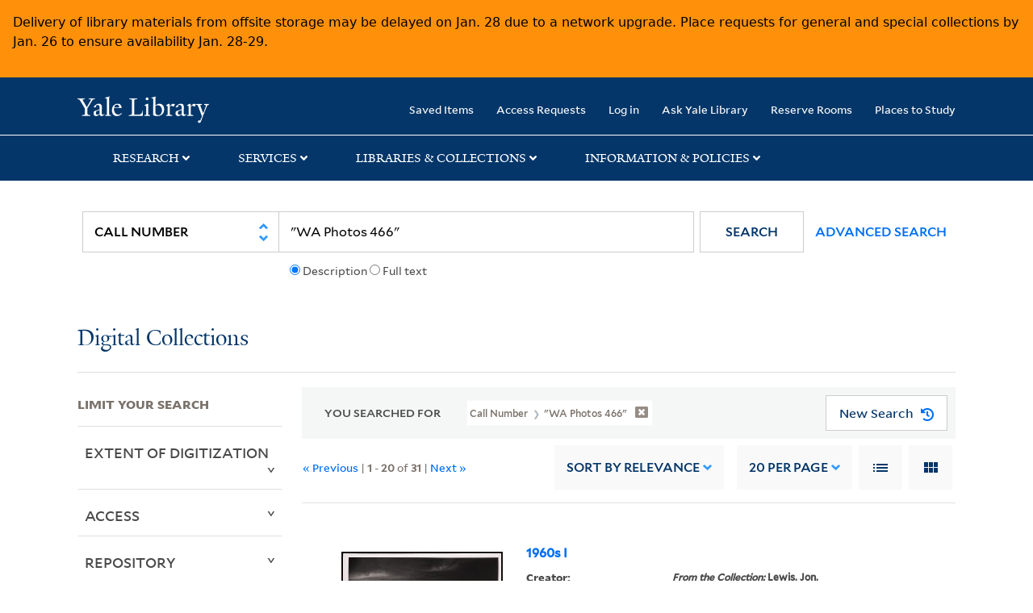

--- FILE ---
content_type: text/html; charset=utf-8
request_url: https://collections.library.yale.edu/catalog?per_page=20&q=%22WA+Photos+466%22&search_field=callNumber_tesim
body_size: 12755
content:

<!DOCTYPE html>
<html class="no-js" lang="en" prefix="og: https://ogp.me/ns#">
  <head>
    <!-- Google Tag Manager -->
<script>
(function(w,d,s,l,i){w[l]=w[l]||[];w[l].push({'gtm.start':
new Date().getTime(),event:'gtm.js'});var f=d.getElementsByTagName(s)[0],
j=d.createElement(s),dl=l!='dataLayer'?'&l='+l:'';j.async=true;j.src=
'https://www.googletagmanager.com/gtm.js?id='+i+dl;f.parentNode.insertBefore(j,f);
})(window,document,'script','dataLayer','GTM-PX75HSF')
</script>
<!-- End Google Tag Manager --> 

    <meta charset="utf-8">
    <meta http-equiv="Content-Type" content="text/html; charset=utf-8">
    <meta name="viewport" content="width=device-width, initial-scale=1, shrink-to-fit=no">

    <!-- Internet Explorer use the highest version available -->
    <meta http-equiv="X-UA-Compatible" content="IE=edge">
    <title>31 results for Call Number: &quot;WA Photos 466&quot; - Yale University Library Search Results</title>
    <link href="https://collections.library.yale.edu/catalog/opensearch.xml" title="Yale University Library" type="application/opensearchdescription+xml" rel="search" />
    <link rel="icon" type="image/x-icon" href="/assets/favicon-8fc507a7c6514a5419ea23bd656bf6a2ba0397ca9ff5cda749ef5b7d0e54cfec.ico" />
    <link rel="apple-touch-icon" sizes="120x120" href="https://collections.library.yale.edu/apple-touch-icon-precomposed.png">
    <link rel="apple-touch-icon" sizes="120x120" href="https://collections.library.yale.edu/apple-touch-icon.png">
    <link rel="stylesheet" href="/assets/application-e91dbd12ae330e6db678849e6e139a9baf3543d6f96cc0f1faa7742fd42d73bd.css" media="all" />
    <script src="/assets/application-867fc975278dc5b1af09ccbdc9b74efc378709ff61ebc7baa54d18a274b5cdd5.js"></script>
    <meta name="csrf-param" content="authenticity_token" />
<meta name="csrf-token" content="Pp_zX8Qqn8GxW_UO4w-VoSU5REYQ21QawqA7G7wvfWIDvuGS4hX98j5ib8HFrwE8382tFplBmusnZbhj45jVxw" />
    <script async src="https://siteimproveanalytics.com/js/siteanalyze_66356571.js"></script>
      <meta name="robots" content="noindex" />
  <meta name="totalResults" content="31" />
<meta name="startIndex" content="0" />
<meta name="itemsPerPage" content="20" />

  <link rel="alternate" type="application/rss+xml" title="RSS for results" href="/catalog.rss?per_page=20&amp;q=%22WA+Photos+466%22&amp;search_field=callNumber_tesim" />
  <link rel="alternate" type="application/atom+xml" title="Atom for results" href="/catalog.atom?per_page=20&amp;q=%22WA+Photos+466%22&amp;search_field=callNumber_tesim" />
  <link rel="alternate" type="application/json" title="JSON" href="/catalog.json?per_page=20&amp;q=%22WA+Photos+466%22&amp;search_field=callNumber_tesim" />

  </head>
  <body class="blacklight-catalog blacklight-catalog-index">
  <!-- Google Tag Manager (noscript) -->
<noscript><iframe src="https://www.googletagmanager.com/ns.html?id=GTM-PX75HSF"
height="0" width="0" style="display:none;visibility:hidden" title="google tag manager"></iframe></noscript>
<!-- End Google Tag Manager (noscript) -->

  <div id="banner" class="alert alert-warning hidden"></div>
  <nav id="skip-link" role="navigation" aria-label="Skip links">
    <a class="element-invisible element-focusable rounded-bottom py-2 px-3" data-turbolinks="false" href="#search_field">Skip to search</a>
    <a class="element-invisible element-focusable rounded-bottom py-2 px-3" data-turbolinks="false" href="#main-container">Skip to main content</a>
      <a class="element-invisible element-focusable rounded-bottom py-2 px-3" data-turbolinks="false" href="#documents">Skip to first result</a>

  </nav>
  <header>
    <nav class="navbar navbar-expand-md navbar-dark bg-dark topbar" role="navigation" aria-label="Main">
  <div class="container">
    <a class="mb-0 navbar-brand navbar-logo" alt="Yale Library Home" href="https://library.yale.edu/">Yale University Library</a>
    <button class="navbar-toggler navbar-toggler-right" type="button" data-bs-toggle="collapse" data-bs-target="#user-util-collapse" aria-controls="user-util-collapse" aria-expanded="false" aria-label="Toggle navigation">
      <span class="navbar-toggler-icon"></span>
    </button>

    <div class="collapse navbar-collapse justify-content-md-end" id="user-util-collapse">
      <ul class="navbar-nav">

  <li class="nav-item">
    <a class="nav-link" href="/bookmarks">Saved Items</a>
  </li>

  <li class="nav-item">
    <a class="nav-link" href="/permission_requests">Access Requests</a>
  </li>

      <li class="nav-item">
        <form class="button_to" method="post" action="/users/auth/openid_connect"><input class="nav-link login-button" type="submit" value="Log in" /><input type="hidden" name="authenticity_token" value="angku1OGgh0uYmRbgL8Kl4l60dq8pZBkJG6ac_GWLPyHYrpDveTnhvclVJmZDxmJWMK3aYYXNr7Elr3Bde_nKw" autocomplete="off" /></form>
      </li>

  
    <li class="nav-item"><a class="nav-link" href="http://ask.library.yale.edu/">Ask Yale Library</a>

</li>

    <li class="nav-item"><a class="nav-link" href="https://schedule.yale.edu/">Reserve Rooms</a>
</li>

    <li class="nav-item"><a class="nav-link" href="https://web.library.yale.edu/places/to-study">Places to Study</a>
</li>
</ul>

    </div>
  </div>

</nav>
<div class="navbar-expand-md navbar-dark bg-dark topbar" role="navigation" aria-label="User utilities">
  <div class="secondary-nav">
    <div class="row">
      <section class="info-header">
        <div class="dropdown">
          <ul class="nav-link-title" data-bs-toggle="dropdown">
            <li>
              <a href="#" role="button" aria-expanded="true" class="research-title">Research</a>
              <p class="nav-link-caret">
                <img id="research-collapse-nav-bar" alt="collapse nav bar" src="/assets/header/2x-angle-up-solid-42118f6a9f91c33e3cd2e07af37391bf3b0479d9b79079cff9d8cdac6a453b2d.png" />
              </p>
            </li>
          </ul>
          <ul class="dropdown-menu">
            <li>
              <a href="http://search.library.yale.edu" title="" class="dropdown-item">
                Search Quicksearch
              </a>
            </li>
            <li>
              <a href="https://search.library.yale.edu/catalog" title="Records for approximately 13 million volumes located across the University Library system." class="dropdown-item">
                Search Library Catalog
              </a>
            </li>
            <li>
              <a href="https://library.yale.edu/explore-collections/explore/digital-collections" title="Access to digital image and text collections available from the Yale University Library." class="dropdown-item">
                Search Digital Collections
              </a>
            </li>
            <li>
              <a href="http://archives.yale.edu" title="Finding aids describe archival and manuscript collections at Arts, Beinecke, Divinity, and Music libraries, and the Manuscripts and Archives department in Sterling." class="dropdown-item">
                Search Archives at Yale
              </a>
            </li>
            <li>
              <a href="http://guides.library.yale.edu/" title="Use these subject guides to get started in your research, formulate a research strategy for a topic, and find information about print and electronic resources." class="dropdown-item">
                Research Guides
              </a>
            </li>
            <li>
              <a href="http://search.library.yale.edu/databases" title="Find subject-specific databases by description. Direct links to subscribed and freely available research databases and other resources, such as encyclopedias, bibliographies and dictionaries. Some databases are also &quot;cross-searchable&quot;; that is, they may be searched at one time in combination with other databases" class="dropdown-item">
                Find Databases by Title
              </a>
            </li>
            <li>
              <a href="http://wa4py6yj8t.search.serialssolutions.com" title="Browse or search for the descriptions of online journals and newspapers to which the library subscribes or has access to free on the Web." class="dropdown-item">
                Find eJournals by Title
              </a>
            </li>
            <li>
              <a href="https://library.yale.edu/find-request-and-use/use/using-special-collections" title="" class="dropdown-item">
                Guide to Using Special Collections
              </a>
            </li>
          </ul>
        </div>
      </section>

      <section class="info-header">
        <div class="dropdown">
          <ul class="nav-link-title" data-bs-toggle="dropdown">
            <li>
              <a href="#" role="button" aria-expanded="true" class="services-title">Services</a>
              <p class="nav-link-caret">
                <img id="services-collapse-nav-bar" alt="collapse nav bar" src="/assets/header/2x-angle-up-solid-42118f6a9f91c33e3cd2e07af37391bf3b0479d9b79079cff9d8cdac6a453b2d.png" />
              </p>
            </li>
          </ul>
          <ul class="dropdown-menu">
            <li>
              <a href="https://library.yale.edu/find-request-and-use/use/using-special-collections/request-digitization" title=""  class="dropdown-item">
                Request Digital Copies of Special Collections
              </a>
            </li>
            <li>
              <a href="https://library.yale.edu/pl" title=""  class="dropdown-item">
                Your Personal Librarian
              </a>
            </li>
            <li>
              <a href="https://library.yale.edu/subject-specialists" title=""  class="dropdown-item">
                Subject Specialists
              </a>
            </li>
            <li>
              <a href="http://guides.library.yale.edu/research-help" title=""  class="dropdown-item">
                Research Support and Workshops
              </a>
            </li>
            <li>
              <a href="http://guides.library.yale.edu/citationmanagement" title="Create Bibliographies"  class="dropdown-item">
                Citation Tools
              </a>
            </li>
            <li>
              <a href="http://guides.library.yale.edu/getit" title=""  class="dropdown-item">
                Get It @ Yale (Borrow Direct, Interlibrary Loan, Scan &amp; Deliver)
              </a>
            </li>
            <li>
              <a href="http://guides.library.yale.edu/reserves" title=""  class="dropdown-item">
                Course Reserves
              </a>
            </li>
            <li>
              <a href="https://guides.library.yale.edu/OffCampusAccess" title="Connect your computer to the Yale VPN (network) while off-campus."  class="dropdown-item">
                Off-Campus Access
              </a>
            </li>
            <li>
              <a href="http://elischolar.library.yale.edu" title="A digital repository of scholarly publications at Yale"  class="dropdown-item">
                EliScholar
              </a>
            </li>
            <li>
              <a href="http://yale.lib.overdrive.com/" title="OverDrive is a distribution platform through which users of our library can download popular eBooks and audiobooks.  From our personalized Yale University OverDrive site, we offer access to a variety of fiction and non-fiction descriptions in many different formats. "  class="dropdown-item">
                OverDrive: Popular Audio and eBooks
              </a>
            </li>
            <li>
              <a href="https://reservations.yale.edu/bmec/" title=""  class="dropdown-item">
                Bass Media Equipment
              </a>
            </li>
          </ul>
        </div>
      </section>

      <section class="info-header">
        <div class="dropdown">
          <ul class="nav-link-title" data-bs-toggle="dropdown">
            <li>
              <a href="#" role="button" aria-expanded="true" class="libraries-title">Libraries & Collections</a>
              <p class="nav-link-caret">
                <img id="libraries-collapse-nav-bar" alt="collapse nav bar" src="/assets/header/2x-angle-up-solid-42118f6a9f91c33e3cd2e07af37391bf3b0479d9b79079cff9d8cdac6a453b2d.png" />
              </p>
            </li>
          </ul>
          <ul class="dropdown-menu">
            <li>
              <a href="https://web.library.yale.edu/building/haas-family-arts-library" title="Robert B. Haas Family Arts Library" class="dropdown-item">
                Arts Library
              </a>
            </li>
            <li>
              <a href="https://library.yale.edu/bass" title="Anne T. and Robert M. Bass Library" class="dropdown-item">
                Bass Library
              </a>
            </li>
            <li>
              <a href="https://beinecke.library.yale.edu/" title="Beinecke Rare Book &amp; Manuscript Library" class="dropdown-item">
                Beinecke Library
              </a>
            </li>
            <li>
              <a href="https://library.yale.edu/classics" title="" class="dropdown-item">
                Classics Library
              </a>
            </li>
            <li>
              <a href="https://library.yale.edu/divinity" title="Divinity School Library" class="dropdown-item">
                Divinity Library
              </a>
            </li>
            <li>
              <a href="https://library.yale.edu/film" title="" class="dropdown-item">
                Yale Film Archive
              </a>
            </li>
            <li>
              <a href="https://fortunoff.library.yale.edu/" title="Fortunoff Video Archive for Holocaust Testimonies" class="dropdown-item">
                Fortunoff Archive
              </a>
            </li>
            <li>
              <a href="https://library.yale.edu/humanities" title="" class="dropdown-item">
                Humanities Collections
              </a>
            </li>
            <li>
              <a href="https://web.library.yale.edu/international-collections" title="" class="dropdown-item">
                International Collections
              </a>
            </li>
            <li>
              <a href="https://library.law.yale.edu/" title="Lillian Goldman Law Library in Memory of Sol Goldman" class="dropdown-item">
                Law Library
              </a>
            </li>
            <li>
              <a href="https://walpole.library.yale.edu/" title="" class="dropdown-item">
                Lewis Walpole Library
              </a>
            </li>
            <li>
              <a href="https://web.library.yale.edu/sd/dept/library-collection-services-and-operations" title="" class="dropdown-item">
                Library Collection Services
              </a>
            </li>
            <li>
              <a href="https://library.yale.edu/mssa" title="" class="dropdown-item">
                Manuscripts &amp; Archives
              </a>
            </li>
            <li>
              <a href="http://www.library.yale.edu/maps" title="" class="dropdown-item">
                Map Collection
              </a>
            </li>
            <li>
              <a href="https://library.yale.edu/marx" title="" class="dropdown-item">
                Marx Science &amp; Social Science Library
              </a>
            </li>
            <li>
              <a href="https://library.medicine.yale.edu/" title="Harvey Cushing / John Hay Whitney Medical Library" class="dropdown-item">
                Medical Library
              </a>
            </li>
            <li>
              <a href="https://library.yale.edu/visit-and-study/libraries-locations/irving-s-gilmore-music-library" title="Irving S. Gilmore Music Library" class="dropdown-item">
                Music Library
              </a>
            </li>
            <li>
              <a href="https://web.library.yale.edu/building/sterling-memorial-library" title="Sterling Memorial Library" class="dropdown-item">
                Sterling Library
              </a>
            </li>
            <li>
              <a href="https://britishart.yale.edu/" title="" class="dropdown-item">
                Yale Center for British Art
              </a>
            </li>
          </ul>
        </div>
      </section>

      <section class="info-header">
        <div class="dropdown">
          <ul class="nav-link-title" data-bs-toggle="dropdown">
            <li>
              <a href="#" role="button" aria-expanded="false" class="information-title">Information & Policies</a>
              <p class="nav-link-caret">
                <img id="info-collapse-nav-bar" alt="collapse nav bar" src="/assets/header/2x-angle-up-solid-42118f6a9f91c33e3cd2e07af37391bf3b0479d9b79079cff9d8cdac6a453b2d.png" />
              </p>
            </li>
          </ul>
          <ul class="dropdown-menu">
            <li>
              <a href="https://library.yale.edu/visit-and-study" title="" class="dropdown-item">
                Library Hours
              </a>
            </li>
            <li>
              <a href="https://library.yale.edu/staff-directory" title="" class="dropdown-item">
                Departments &amp; Staff
              </a>
            </li>
            <li>
              <a href="http://guides.library.yale.edu/borrow" title="Information about accessing and borrowing print material" class="dropdown-item">
                Borrowing &amp; Circulation
              </a>
            </li>
            <li>
              <a href="https://web.library.yale.edu/services-persons-disabilities" title="" class="dropdown-item">
                Services for Persons with Disabilities
              </a>
            </li>
            <li>
              <a href="http://guides.library.yale.edu/copyright-guidance/copyright-basics" title="" class="dropdown-item">
                Copyright Basics
              </a>
            </li>
            <li>
              <a href="https://web.library.yale.edu/help/scanning-printing-copying" title="" class="dropdown-item">
                Scanning, Printing &amp; Copying
              </a>
            </li>
            <li>
              <a href="https://web.library.yale.edu/help/computers-and-wireless" title="" class="dropdown-item">
                Computers &amp; Wireless
              </a>
            </li>
            <li>
              <a href="http://guides.library.yale.edu/about/policies" title="" class="dropdown-item">
                Library Policies
              </a>
            </li>
            <li>
              <a href="http://guides.library.yale.edu/about" title="" class="dropdown-item">
                About the Library
              </a>
            </li>
            <li>
              <a href="https://library.yale.edu/development" title="" class="dropdown-item">
                Giving to the Library
              </a>
            </li>
            <li>
              <a href="https://ask.library.yale.edu/faq/174852" title="" class="dropdown-item">
                Purchase Request
              </a>
            </li>
            <li>
              <a href="http://guides.library.yale.edu/work" title="" class="dropdown-item">
                Working at the Library
              </a>
            </li>
            <li>
              <a href="https://guides.library.yale.edu/about/policies/access" title="" class="dropdown-item">
                Terms Governing Use of Materials
              </a>
            </li>
          </ul>
        </div>
      </section>

    </div>
  </div>
</div>

    
    <div class="search-area">
      <div class="navbar-search navbar navbar-light bg-light" role="navigation" aria-label="Search options">
          <div class="container">
              <form class="search-query-form" role="search" aria-label="Search" action="https://collections.library.yale.edu/catalog" accept-charset="UTF-8" method="get">
  <input type="hidden" name="per_page" value="20" autocomplete="off" />
    <label for="search_field" class="sr-only">Search in</label>
  <div class="input-group">
        <select name="search_field" id="search_field" title="Targeted search options" class="custom-select search-field" onchange="onChangeSearchFields()"><option value="all_fields">All Fields</option>
<option value="creator_tesim">Creator</option>
<option value="title_tesim">Title</option>
<option selected="selected" value="callNumber_tesim">Call Number</option>
<option value="date_fields">Date</option>
<option value="subjectName_tesim">Subject</option>
<option value="orbisBibId_ssi">Orbis ID</option>
<option value="fulltext_tesim">Full Text</option></select>

    
    <span class="fulltext-info" id="fulltext-info">
      <input type="radio" name="fulltext_search" id="fulltext_search_1" value="1" onclick="onSelectDescription();" />
      <label for="fulltext_search_1">Description</label>
      <input type="radio" name="fulltext_search" id="fulltext_search_2" value="2" onclick="onSelectFulltext();" />
      <label for="fulltext_search_2">Full text</label>
    </span>


    <label for="q" class="sr-only">search for</label>
    <input type="text" name="q" id="q" value="&quot;WA Photos 466&quot;" placeholder="Search..." class="search-q q form-control rounded-0" aria-label="search" autocomplete="" data-autocomplete-enabled="false" data-autocomplete-path="/catalog/suggest" />

    <span class="input-group-append">
      <button type="submit" class="btn btn-primary search-btn" id="search" role="button">
        <span class="submit-search-text">Search</span>
        <span class="blacklight-icons blacklight-icon-search" aria-hidden="true"><?xml version="1.0"?>
<svg width="24" height="24" viewBox="0 0 24 24" aria-label="Search" role="img">
  <title>Search</title>
  <path fill="none" d="M0 0h24v24H0V0z"/>
  <path d="M15.5 14h-.79l-.28-.27C15.41 12.59 16 11.11 16 9.5 16 5.91 13.09 3 9.5 3S3 5.91 3 9.5 5.91 16 9.5 16c1.61 0 3.09-.59 4.23-1.57l.27.28v.79l5 4.99L20.49 19l-4.99-5zm-6 0C7.01 14 5 11.99 5 9.5S7.01 5 9.5 5 14 7.01 14 9.5 11.99 14 9.5 14z"/>
</svg>
</span>
      </button>
    </span>

    <span>
      <button class="advanced_search btn btn-secondary href-button" href="/advanced">Advanced Search</button>
    </span>
  </div>
</form>
          </div>
      </div>
    </div>
    
    <div class="user-subheader" role="heading" aria-level="1">
      <div class="user-subheader-title">
        <a href="/">Digital Collections</a> 
      </div>
    </div>

  </header>

  <main id="main-container" class="container" role="main" aria-label="Main content">
      <h1 class="sr-only top-content-title">Search</h1>


    <div class="row">
  <div class="col-md-12">
    <div id="main-flashes">
      <div class="flash_messages">
    
    
    
    
</div>

    </div>
  </div>
</div>


    <div class="row">
      
    <section id="content" class="col-lg-9 order-last" aria-label="search results">
        <div id="appliedParams" class="row constraints-container constraints-container-index">
    <h2 class="sr searched-heading">You Searched For</h2>
    
<span class="btn-group applied-filter constraint query query">
  <button class="constraint-value btn btn-outline-secondary href-button" href="/catalog?per_page=20&amp;search_field=callNumber_tesim">
        <span class="filter-name">Call Number </span>

      <span class="filter-value">&quot;WA Photos 466&quot;</span>
      <!-- icon to remove-->
      <span class="remove-icon"><img alt="remove" src="/assets/x2x-4f77c7f7b595f950a1696f3fb558e0057b35fdcd0d26cdc9f9cdf6894827774d.png" /></span>
  </button>
</span>

    <div id="startOverButtonContainer">
      <button class="href-button catalog_startOverLink btn btn-primary btn-show" tabindex="0" role="button" href="/catalog">
  <span>New Search</span>
  <span class="start-over-icon"><img class="start-over-image" alt="" src="/assets/start_over-c369be977d5f8e898ffa3e8ab4d8704e41efb78c2d73c632b7df60a536f7b45f.png" /></span>
</button>
    </div>
  </div>

  






<div id="sortAndPerPage" class="sort-pagination d-md-flex justify-content-between" role="navigation" aria-label="Results navigation">
  <section class="pagination">
  
      <div class='page-links'>
      &laquo; Previous
      <span class='page-entries'>
        | <strong>1</strong> - <strong>20</strong> of <strong>31</strong> |
      </span>
      <a rel="next" href="/catalog?page=2&amp;per_page=20&amp;q=%22WA+Photos+466%22&amp;search_field=callNumber_tesim">Next &raquo;</a>

    </div>

</section>

  <div class="search-widgets">
        <div id="sort-dropdown" class="sort-dropdown btn-group">
    <button type="button" class="btn btn-outline-secondary dropdown-toggle" data-bs-toggle="dropdown" data-bs-target="#sort-dropdown" aria-expanded="false">
      Sort<span class="d-none d-sm-inline"> by Relevance</span> <span class="caret"></span>
    </button>

    <div class="dropdown-menu" role="menu">
        <a class="dropdown-item" role="menuitem" href="/catalog?per_page=20&amp;q=%22WA+Photos+466%22&amp;search_field=callNumber_tesim&amp;sort=score+desc%2C+pub_date_si+desc%2C+title_ssim+asc%2C+archivalSort_ssi+asc">Relevance</a>
        <a class="dropdown-item" role="menuitem" href="/catalog?per_page=20&amp;q=%22WA+Photos+466%22&amp;search_field=callNumber_tesim&amp;sort=creator_ssim+asc%2C+title_ssim+asc%2C+archivalSort_ssi+asc">Creator (A --&gt; Z)</a>
        <a class="dropdown-item" role="menuitem" href="/catalog?per_page=20&amp;q=%22WA+Photos+466%22&amp;search_field=callNumber_tesim&amp;sort=creator_ssim+desc%2C+title_ssim+asc%2C+archivalSort_ssi+asc">Creator (Z --&gt; A)</a>
        <a class="dropdown-item" role="menuitem" href="/catalog?per_page=20&amp;q=%22WA+Photos+466%22&amp;search_field=callNumber_tesim&amp;sort=title_ssim+asc%2C+oid_ssi+desc%2C+archivalSort_ssi+asc">Title (A --&gt; Z)</a>
        <a class="dropdown-item" role="menuitem" href="/catalog?per_page=20&amp;q=%22WA+Photos+466%22&amp;search_field=callNumber_tesim&amp;sort=title_ssim+desc%2C+oid_ssi+desc%2C+archivalSort_ssi+asc">Title (Z --&gt; A)</a>
        <a class="dropdown-item" role="menuitem" href="/catalog?per_page=20&amp;q=%22WA+Photos+466%22&amp;search_field=callNumber_tesim&amp;sort=year_isim+asc%2C+id+asc%2C+archivalSort_ssi+asc">Year (ascending)</a>
        <a class="dropdown-item" role="menuitem" href="/catalog?per_page=20&amp;q=%22WA+Photos+466%22&amp;search_field=callNumber_tesim&amp;sort=year_isim+desc%2C+id+desc%2C+archivalSort_ssi+asc">Year (descending)</a>
    </div>
  </div>


        <span class="sr-only">Number of results to display per page</span>
  <div id="per_page-dropdown" class="per-page-dropdown btn-group">
    <button type="button" class="btn btn-outline-secondary dropdown-toggle" data-bs-toggle="dropdown" data-bs-target="#per_page-dropdown" aria-expanded="false">
      20<span class="d-none d-sm-inline"> per page</span> <span class="caret"></span>
    </button>
    <div class="dropdown-menu" role="menu">
        <a class="dropdown-item" role="menuitem" href="/catalog?per_page=10&amp;q=%22WA+Photos+466%22&amp;search_field=callNumber_tesim">10<span class="sr-only visually-hidden"> per page</span></a>
        <a class="dropdown-item" role="menuitem" href="/catalog?per_page=20&amp;q=%22WA+Photos+466%22&amp;search_field=callNumber_tesim">20<span class="sr-only visually-hidden"> per page</span></a>
        <a class="dropdown-item" role="menuitem" href="/catalog?per_page=50&amp;q=%22WA+Photos+466%22&amp;search_field=callNumber_tesim">50<span class="sr-only visually-hidden"> per page</span></a>
        <a class="dropdown-item" role="menuitem" href="/catalog?per_page=100&amp;q=%22WA+Photos+466%22&amp;search_field=callNumber_tesim">100<span class="sr-only visually-hidden"> per page</span></a>
    </div>
  </div>


        <div class="view-type">
    <span class="sr-only">View results as: </span>
    <div class="view-type-group btn-group">
        <a title="List" class="btn btn-outline-secondary btn-icon view-type-list active" href="/catalog?per_page=20&amp;q=%22WA+Photos+466%22&amp;search_field=callNumber_tesim&amp;view=list">
          <span class="blacklight-icons blacklight-icon-list"><?xml version="1.0"?>
<svg width="24" height="24" viewBox="0 0 24 24" aria-label="List" role="img">
  <title>List</title>
  <path d="M3 13h2v-2H3v2zm0 4h2v-2H3v2zm0-8h2V7H3v2zm4 4h14v-2H7v2zm0 4h14v-2H7v2zM7 7v2h14V7H7z"/>
  <path d="M0 0h24v24H0z" fill="none"/>
</svg>
</span>
          <span class="caption">List</span>
</a>        <a title="Gallery" class="btn btn-outline-secondary btn-icon view-type-gallery " href="/catalog?per_page=20&amp;q=%22WA+Photos+466%22&amp;search_field=callNumber_tesim&amp;view=gallery">
          <span class="blacklight-icons blacklight-icon-gallery"><?xml version="1.0"?>
<svg width="24" height="24" viewBox="0 0 24 24" aria-label="Gallery" role="img">
  <title>Gallery</title>
  <path fill="none" d="M0 0h24v24H0V0z"/>
  <path d="M4 11h5V5H4v6zm0 7h5v-6H4v6zm6 0h5v-6h-5v6zm6 0h5v-6h-5v6zm-6-7h5V5h-5v6zm6-6v6h5V5h-5z"/>
</svg>
</span>
          <span class="caption">Gallery</span>
</a>    </div>
  </div>


</div>
</div>


<h2 class="sr-only">Search Results</h2>

  <div id="documents" class="documents-list">
  <article data-document-id="16728961" data-document-counter="1" itemscope="itemscope" itemtype="http://schema.org/Thing" class="document document-position-1">
  
        <header class='documentHeader row'>
  <h3 class='index_title document-title-heading title_tesim'>
      <span class='counter_no_show' ><span>1. </span> </span>
    <div class='document-title'>
      <a data-context-href="/catalog/16728961/track?counter=1&amp;document_id=16728961&amp;per_page=20&amp;search_id=500283928" href="/catalog/16728961">1960s I</a>
    </div>
    <div class="index-document-functions col-sm-3 col-lg-2"></div>
  </h3>
</header>

  <div class="document-thumbnail">
      <a data-context-href="/catalog/16728961/track?counter=1&amp;document_id=16728961&amp;per_page=20&amp;search_id=500283928" aria-hidden="true" tabindex="-1" href="/catalog/16728961"><img onerror="this.error=null;this.src=&#39;https://collections.library.yale.edu/assets/image_not_found-c93ce80e74175def58f5d0884ea091974a91d4c2d59f33a1238f4e9f2608f01c.png&#39;" loading="lazy" src="https://collections.library.yale.edu/iiif/2/16728971/full/!200,200/0/default.jpg" /></a>
  </div>


<dl class="document-metadata dl-invert row">    <dt class="blacklight-creator_tesim col-md-3">    Creator:
</dt>
  <dd class="col-md-9 blacklight-creator_tesim">    <span class = 'from-the-collection' >From the Collection: </span>Lewis, Jon, 1938-2009
</dd>

    <dt class="blacklight-date_ssim col-md-3">    Published / Created:
</dt>
  <dd class="col-md-9 blacklight-date_ssim">    1966-1968
</dd>

    <dt class="blacklight-callnumber_tesim col-md-3">    Call Number:
</dt>
  <dd class="col-md-9 blacklight-callnumber_tesim">    <span class='search-highlight'>WA</span> <span class='search-highlight'>Photos</span> <span class='search-highlight'>466</span>
</dd>

    <dt class="blacklight-containergrouping_tesim col-md-3">    Container / Volume:
</dt>
  <dd class="col-md-9 blacklight-containergrouping_tesim">    Box 1, folder 1
</dd>

    <dt class="blacklight-imagecount_isi col-md-3">    Image Count:
</dt>
  <dd class="col-md-9 blacklight-imagecount_isi">    54
</dd>

    <dt class="blacklight-ancestortitles_tesim col-md-3">    Found in:
</dt>
  <dd class="col-md-9 blacklight-ancestortitles_tesim">    <a rel="nofollow" href="/catalog?f%5Brepository_ssi%5D%5B%5D=Beinecke+Rare+Book+and+Manuscript+Library">Beinecke Rare Book and Manuscript Library</a> &gt; <a rel="nofollow" href="/catalog?f%5Bcollection_title_ssi%5D%5B%5D=Jon+Lewis+photographs+of+the+United+Farm+Workers+movement+%28WA+Photos+466%29&amp;f%5Brepository_ssi%5D%5B%5D=Beinecke+Rare+Book+and+Manuscript+Library">Jon Lewis photographs of the United Farm Workers movement (WA Photos 466)</a> &gt; <a rel="nofollow" href="/catalog?f%5Bcollection_title_ssi%5D%5B%5D=Jon+Lewis+photographs+of+the+United+Farm+Workers+movement+%28WA+Photos+466%29&amp;f%5Brepository_ssi%5D%5B%5D=Beinecke+Rare+Book+and+Manuscript+Library&amp;f%5Bseries_sort_ssi%5D%5B%5D=00000%7CSeries+I%3A+Photographs">Series I: Photographs</a> &gt; <a rel="nofollow" href="/catalog?f%5Bancestor_titles_hierarchy_ssim%5D%5B%5D=Beinecke+Rare+Book+and+Manuscript+Library+%3E+Jon+Lewis+photographs+of+the+United+Farm+Workers+movement+%28WA+Photos+466%29+%3E+Photographs+%3E+Portfolios&amp;f%5Bcollection_title_ssi%5D%5B%5D=Jon+Lewis+photographs+of+the+United+Farm+Workers+movement+%28WA+Photos+466%29&amp;f%5Brepository_ssi%5D%5B%5D=Beinecke+Rare+Book+and+Manuscript+Library&amp;f%5Bseries_sort_ssi%5D%5B%5D=00000%7CSeries+I%3A+Photographs">Portfolios</a> &gt; <a rel="nofollow" href="/catalog/16728961">1960s I</a>
</dd>

</dl>



  
</article><article data-document-id="16728962" data-document-counter="2" itemscope="itemscope" itemtype="http://schema.org/Thing" class="document document-position-2">
  
        <header class='documentHeader row'>
  <h3 class='index_title document-title-heading title_tesim'>
      <span class='counter_no_show' ><span>2. </span> </span>
    <div class='document-title'>
      <a data-context-href="/catalog/16728962/track?counter=2&amp;document_id=16728962&amp;per_page=20&amp;search_id=500283928" href="/catalog/16728962">1960s II</a>
    </div>
    <div class="index-document-functions col-sm-3 col-lg-2"></div>
  </h3>
</header>

  <div class="document-thumbnail">
      <a data-context-href="/catalog/16728962/track?counter=2&amp;document_id=16728962&amp;per_page=20&amp;search_id=500283928" aria-hidden="true" tabindex="-1" href="/catalog/16728962"><img onerror="this.error=null;this.src=&#39;https://collections.library.yale.edu/assets/image_not_found-c93ce80e74175def58f5d0884ea091974a91d4c2d59f33a1238f4e9f2608f01c.png&#39;" loading="lazy" src="https://collections.library.yale.edu/iiif/2/16729025/full/!200,200/0/default.jpg" /></a>
  </div>


<dl class="document-metadata dl-invert row">    <dt class="blacklight-creator_tesim col-md-3">    Creator:
</dt>
  <dd class="col-md-9 blacklight-creator_tesim">    <span class = 'from-the-collection' >From the Collection: </span>Lewis, Jon, 1938-2009
</dd>

    <dt class="blacklight-date_ssim col-md-3">    Published / Created:
</dt>
  <dd class="col-md-9 blacklight-date_ssim">    1966-1968
</dd>

    <dt class="blacklight-callnumber_tesim col-md-3">    Call Number:
</dt>
  <dd class="col-md-9 blacklight-callnumber_tesim">    <span class='search-highlight'>WA</span> <span class='search-highlight'>Photos</span> <span class='search-highlight'>466</span>
</dd>

    <dt class="blacklight-containergrouping_tesim col-md-3">    Container / Volume:
</dt>
  <dd class="col-md-9 blacklight-containergrouping_tesim">    Box 1, folder 2
</dd>

    <dt class="blacklight-imagecount_isi col-md-3">    Image Count:
</dt>
  <dd class="col-md-9 blacklight-imagecount_isi">    48
</dd>

    <dt class="blacklight-ancestortitles_tesim col-md-3">    Found in:
</dt>
  <dd class="col-md-9 blacklight-ancestortitles_tesim">    <a rel="nofollow" href="/catalog?f%5Brepository_ssi%5D%5B%5D=Beinecke+Rare+Book+and+Manuscript+Library">Beinecke Rare Book and Manuscript Library</a> &gt; <a rel="nofollow" href="/catalog?f%5Bcollection_title_ssi%5D%5B%5D=Jon+Lewis+photographs+of+the+United+Farm+Workers+movement+%28WA+Photos+466%29&amp;f%5Brepository_ssi%5D%5B%5D=Beinecke+Rare+Book+and+Manuscript+Library">Jon Lewis photographs of the United Farm Workers movement (WA Photos 466)</a> &gt; <a rel="nofollow" href="/catalog?f%5Bcollection_title_ssi%5D%5B%5D=Jon+Lewis+photographs+of+the+United+Farm+Workers+movement+%28WA+Photos+466%29&amp;f%5Brepository_ssi%5D%5B%5D=Beinecke+Rare+Book+and+Manuscript+Library&amp;f%5Bseries_sort_ssi%5D%5B%5D=00000%7CSeries+I%3A+Photographs">Series I: Photographs</a> &gt; <a rel="nofollow" href="/catalog?f%5Bancestor_titles_hierarchy_ssim%5D%5B%5D=Beinecke+Rare+Book+and+Manuscript+Library+%3E+Jon+Lewis+photographs+of+the+United+Farm+Workers+movement+%28WA+Photos+466%29+%3E+Photographs+%3E+Portfolios&amp;f%5Bcollection_title_ssi%5D%5B%5D=Jon+Lewis+photographs+of+the+United+Farm+Workers+movement+%28WA+Photos+466%29&amp;f%5Brepository_ssi%5D%5B%5D=Beinecke+Rare+Book+and+Manuscript+Library&amp;f%5Bseries_sort_ssi%5D%5B%5D=00000%7CSeries+I%3A+Photographs">Portfolios</a> &gt; <a rel="nofollow" href="/catalog/16728962">1960s II</a>
</dd>

</dl>



  
</article><article data-document-id="10606457" data-document-counter="3" itemscope="itemscope" itemtype="http://schema.org/Thing" class="document document-position-3">
  
        <header class='documentHeader row'>
  <h3 class='index_title document-title-heading title_tesim'>
      <span class='counter_no_show' ><span>3. </span> </span>
    <div class='document-title'>
      <a data-context-href="/catalog/10606457/track?counter=3&amp;document_id=10606457&amp;per_page=20&amp;search_id=500283928" href="/catalog/10606457">César Chávez I</a>
    </div>
    <div class="index-document-functions col-sm-3 col-lg-2"></div>
  </h3>
</header>

  <div class="document-thumbnail">
      <a data-context-href="/catalog/10606457/track?counter=3&amp;document_id=10606457&amp;per_page=20&amp;search_id=500283928" aria-hidden="true" tabindex="-1" href="/catalog/10606457"><img onerror="this.error=null;this.src=&#39;https://collections.library.yale.edu/assets/image_not_found-c93ce80e74175def58f5d0884ea091974a91d4c2d59f33a1238f4e9f2608f01c.png&#39;" loading="lazy" src="https://collections.library.yale.edu/iiif/2/10606836/full/!200,200/0/default.jpg" /></a>
  </div>


<dl class="document-metadata dl-invert row">    <dt class="blacklight-creator_tesim col-md-3">    Creator:
</dt>
  <dd class="col-md-9 blacklight-creator_tesim">    <span class = 'from-the-collection' >From the Collection: </span>Lewis, Jon, 1938-2009
</dd>

    <dt class="blacklight-date_ssim col-md-3">    Published / Created:
</dt>
  <dd class="col-md-9 blacklight-date_ssim">    1966
</dd>

    <dt class="blacklight-callnumber_tesim col-md-3">    Call Number:
</dt>
  <dd class="col-md-9 blacklight-callnumber_tesim">    <span class='search-highlight'>WA</span> <span class='search-highlight'>Photos</span> <span class='search-highlight'>466</span>
</dd>

    <dt class="blacklight-containergrouping_tesim col-md-3">    Container / Volume:
</dt>
  <dd class="col-md-9 blacklight-containergrouping_tesim">    Box 1, folder 4
</dd>

    <dt class="blacklight-imagecount_isi col-md-3">    Image Count:
</dt>
  <dd class="col-md-9 blacklight-imagecount_isi">    2
</dd>

    <dt class="blacklight-ancestortitles_tesim col-md-3">    Found in:
</dt>
  <dd class="col-md-9 blacklight-ancestortitles_tesim">    <a rel="nofollow" href="/catalog?f%5Brepository_ssi%5D%5B%5D=Beinecke+Rare+Book+and+Manuscript+Library">Beinecke Rare Book and Manuscript Library</a> &gt; <a rel="nofollow" href="/catalog?f%5Bcollection_title_ssi%5D%5B%5D=Jon+Lewis+photographs+of+the+United+Farm+Workers+movement+%28WA+Photos+466%29&amp;f%5Brepository_ssi%5D%5B%5D=Beinecke+Rare+Book+and+Manuscript+Library">Jon Lewis photographs of the United Farm Workers movement (WA Photos 466)</a> &gt; <a rel="nofollow" href="/catalog?f%5Bcollection_title_ssi%5D%5B%5D=Jon+Lewis+photographs+of+the+United+Farm+Workers+movement+%28WA+Photos+466%29&amp;f%5Brepository_ssi%5D%5B%5D=Beinecke+Rare+Book+and+Manuscript+Library&amp;f%5Bseries_sort_ssi%5D%5B%5D=00000%7CSeries+I%3A+Photographs">Series I: Photographs</a> &gt; <a rel="nofollow" href="/catalog?f%5Bancestor_titles_hierarchy_ssim%5D%5B%5D=Beinecke+Rare+Book+and+Manuscript+Library+%3E+Jon+Lewis+photographs+of+the+United+Farm+Workers+movement+%28WA+Photos+466%29+%3E+Photographs+%3E+Portfolios&amp;f%5Bcollection_title_ssi%5D%5B%5D=Jon+Lewis+photographs+of+the+United+Farm+Workers+movement+%28WA+Photos+466%29&amp;f%5Brepository_ssi%5D%5B%5D=Beinecke+Rare+Book+and+Manuscript+Library&amp;f%5Bseries_sort_ssi%5D%5B%5D=00000%7CSeries+I%3A+Photographs">Portfolios</a> &gt; <a rel="nofollow" href="/catalog/10606457">César Chávez I</a>
</dd>

</dl>



  
</article><article data-document-id="33220797" data-document-counter="4" itemscope="itemscope" itemtype="http://schema.org/Thing" class="document document-position-4">
  
        <header class='documentHeader row'>
  <h3 class='index_title document-title-heading title_tesim'>
      <span class='counter_no_show' ><span>4. </span> </span>
    <div class='document-title'>
      <a data-context-href="/catalog/33220797/track?counter=4&amp;document_id=33220797&amp;per_page=20&amp;search_id=500283928" href="/catalog/33220797">César Chávez II</a>
    </div>
    <div class="index-document-functions col-sm-3 col-lg-2"></div>
  </h3>
</header>

  <div class="document-thumbnail">
      <a data-context-href="/catalog/33220797/track?counter=4&amp;document_id=33220797&amp;per_page=20&amp;search_id=500283928" aria-hidden="true" tabindex="-1" href="/catalog/33220797"><img alt="Access Available on YALE network only due to copyright or other restrictions. OFF-SITE? Log in with NetID" src="/assets/placeholder_restricted-4d0037c54ed3900f4feaf705e801f4c980164e45ee556f60065c39b4bd4af345.png" /></a>
  </div>


<dl class="document-metadata dl-invert row">    <dt class="blacklight-creator_tesim col-md-3">    Creator:
</dt>
  <dd class="col-md-9 blacklight-creator_tesim">    <span class = 'from-the-collection' >From the Collection: </span>Lewis, Jon, 1938-2009
</dd>

    <dt class="blacklight-date_ssim col-md-3">    Published / Created:
</dt>
  <dd class="col-md-9 blacklight-date_ssim">    1966
</dd>

    <dt class="blacklight-callnumber_tesim col-md-3">    Call Number:
</dt>
  <dd class="col-md-9 blacklight-callnumber_tesim">    <span class='search-highlight'>WA</span> <span class='search-highlight'>Photos</span> <span class='search-highlight'>466</span>
</dd>

    <dt class="blacklight-containergrouping_tesim col-md-3">    Container / Volume:
</dt>
  <dd class="col-md-9 blacklight-containergrouping_tesim">    Box 1, folder 5
</dd>

    <dt class="blacklight-imagecount_isi col-md-3">    Image Count:
</dt>
  <dd class="col-md-9 blacklight-imagecount_isi">    112
</dd>

    <dt class="blacklight-ancestortitles_tesim col-md-3">    Found in:
</dt>
  <dd class="col-md-9 blacklight-ancestortitles_tesim">    <a rel="nofollow" href="/catalog?f%5Brepository_ssi%5D%5B%5D=Beinecke+Rare+Book+and+Manuscript+Library">Beinecke Rare Book and Manuscript Library</a> &gt; <a rel="nofollow" href="/catalog?f%5Bcollection_title_ssi%5D%5B%5D=Jon+Lewis+photographs+of+the+United+Farm+Workers+movement+%28WA+Photos+466%29&amp;f%5Brepository_ssi%5D%5B%5D=Beinecke+Rare+Book+and+Manuscript+Library">Jon Lewis photographs of the United Farm Workers movement (WA Photos 466)</a> &gt; <a rel="nofollow" href="/catalog?f%5Bcollection_title_ssi%5D%5B%5D=Jon+Lewis+photographs+of+the+United+Farm+Workers+movement+%28WA+Photos+466%29&amp;f%5Brepository_ssi%5D%5B%5D=Beinecke+Rare+Book+and+Manuscript+Library&amp;f%5Bseries_sort_ssi%5D%5B%5D=00000%7CSeries+I%3A+Photographs">Series I: Photographs</a> &gt; <a rel="nofollow" href="/catalog?f%5Bancestor_titles_hierarchy_ssim%5D%5B%5D=Beinecke+Rare+Book+and+Manuscript+Library+%3E+Jon+Lewis+photographs+of+the+United+Farm+Workers+movement+%28WA+Photos+466%29+%3E+Photographs+%3E+Portfolios&amp;f%5Bcollection_title_ssi%5D%5B%5D=Jon+Lewis+photographs+of+the+United+Farm+Workers+movement+%28WA+Photos+466%29&amp;f%5Brepository_ssi%5D%5B%5D=Beinecke+Rare+Book+and+Manuscript+Library&amp;f%5Bseries_sort_ssi%5D%5B%5D=00000%7CSeries+I%3A+Photographs">Portfolios</a> &gt; <a rel="nofollow" href="/catalog/33220797">César Chávez II</a>
</dd>

</dl>



  
</article><article data-document-id="10186958" data-document-counter="5" itemscope="itemscope" itemtype="http://schema.org/Thing" class="document document-position-5">
  
        <header class='documentHeader row'>
  <h3 class='index_title document-title-heading title_tesim'>
      <span class='counter_no_show' ><span>5. </span> </span>
    <div class='document-title'>
      <a data-context-href="/catalog/10186958/track?counter=5&amp;document_id=10186958&amp;per_page=20&amp;search_id=500283928" href="/catalog/10186958">Di Giorgio Fruit Corporation Election</a>
    </div>
    <div class="index-document-functions col-sm-3 col-lg-2"></div>
  </h3>
</header>

  <div class="document-thumbnail">
      <a data-context-href="/catalog/10186958/track?counter=5&amp;document_id=10186958&amp;per_page=20&amp;search_id=500283928" aria-hidden="true" tabindex="-1" href="/catalog/10186958"><img onerror="this.error=null;this.src=&#39;https://collections.library.yale.edu/assets/image_not_found-c93ce80e74175def58f5d0884ea091974a91d4c2d59f33a1238f4e9f2608f01c.png&#39;" loading="lazy" src="https://collections.library.yale.edu/iiif/2/1432395/full/!200,200/0/default.jpg" /></a>
  </div>


<dl class="document-metadata dl-invert row">    <dt class="blacklight-creator_tesim col-md-3">    Creator:
</dt>
  <dd class="col-md-9 blacklight-creator_tesim">    <span class = 'from-the-collection' >From the Collection: </span>Lewis, Jon, 1938-2009
</dd>

    <dt class="blacklight-date_ssim col-md-3">    Published / Created:
</dt>
  <dd class="col-md-9 blacklight-date_ssim">    1966 August 30
</dd>

    <dt class="blacklight-callnumber_tesim col-md-3">    Call Number:
</dt>
  <dd class="col-md-9 blacklight-callnumber_tesim">    <span class='search-highlight'>WA</span> <span class='search-highlight'>Photos</span> <span class='search-highlight'>466</span>
</dd>

    <dt class="blacklight-containergrouping_tesim col-md-3">    Container / Volume:
</dt>
  <dd class="col-md-9 blacklight-containergrouping_tesim">    Box 2, folder 11
</dd>

    <dt class="blacklight-imagecount_isi col-md-3">    Image Count:
</dt>
  <dd class="col-md-9 blacklight-imagecount_isi">    2
</dd>

    <dt class="blacklight-ancestortitles_tesim col-md-3">    Found in:
</dt>
  <dd class="col-md-9 blacklight-ancestortitles_tesim">    <a rel="nofollow" href="/catalog?f%5Brepository_ssi%5D%5B%5D=Beinecke+Rare+Book+and+Manuscript+Library">Beinecke Rare Book and Manuscript Library</a> &gt; <a rel="nofollow" href="/catalog?f%5Bcollection_title_ssi%5D%5B%5D=Jon+Lewis+photographs+of+the+United+Farm+Workers+movement+%28WA+Photos+466%29&amp;f%5Brepository_ssi%5D%5B%5D=Beinecke+Rare+Book+and+Manuscript+Library">Jon Lewis photographs of the United Farm Workers movement (WA Photos 466)</a> &gt; <a rel="nofollow" href="/catalog?f%5Bcollection_title_ssi%5D%5B%5D=Jon+Lewis+photographs+of+the+United+Farm+Workers+movement+%28WA+Photos+466%29&amp;f%5Brepository_ssi%5D%5B%5D=Beinecke+Rare+Book+and+Manuscript+Library&amp;f%5Bseries_sort_ssi%5D%5B%5D=00000%7CSeries+I%3A+Photographs">Series I: Photographs</a> &gt; <a rel="nofollow" href="/catalog?f%5Bancestor_titles_hierarchy_ssim%5D%5B%5D=Beinecke+Rare+Book+and+Manuscript+Library+%3E+Jon+Lewis+photographs+of+the+United+Farm+Workers+movement+%28WA+Photos+466%29+%3E+Photographs+%3E+Portfolios&amp;f%5Bcollection_title_ssi%5D%5B%5D=Jon+Lewis+photographs+of+the+United+Farm+Workers+movement+%28WA+Photos+466%29&amp;f%5Brepository_ssi%5D%5B%5D=Beinecke+Rare+Book+and+Manuscript+Library&amp;f%5Bseries_sort_ssi%5D%5B%5D=00000%7CSeries+I%3A+Photographs">Portfolios</a> &gt; <a rel="nofollow" href="/catalog/10186958">Di Giorgio Fruit Corporation Election</a>
</dd>

</dl>



  
</article><article data-document-id="33220910" data-document-counter="6" itemscope="itemscope" itemtype="http://schema.org/Thing" class="document document-position-6">
  
        <header class='documentHeader row'>
  <h3 class='index_title document-title-heading title_tesim'>
      <span class='counter_no_show' ><span>6. </span> </span>
    <div class='document-title'>
      <a data-context-href="/catalog/33220910/track?counter=6&amp;document_id=33220910&amp;per_page=20&amp;search_id=500283928" href="/catalog/33220910">Di Giorgio Fruit Corporation Election Organizing</a>
    </div>
    <div class="index-document-functions col-sm-3 col-lg-2"></div>
  </h3>
</header>

  <div class="document-thumbnail">
      <a data-context-href="/catalog/33220910/track?counter=6&amp;document_id=33220910&amp;per_page=20&amp;search_id=500283928" aria-hidden="true" tabindex="-1" href="/catalog/33220910"><img alt="Access Available on YALE network only due to copyright or other restrictions. OFF-SITE? Log in with NetID" src="/assets/placeholder_restricted-4d0037c54ed3900f4feaf705e801f4c980164e45ee556f60065c39b4bd4af345.png" /></a>
  </div>


<dl class="document-metadata dl-invert row">    <dt class="blacklight-creator_tesim col-md-3">    Creator:
</dt>
  <dd class="col-md-9 blacklight-creator_tesim">    <span class = 'from-the-collection' >From the Collection: </span>Lewis, Jon, 1938-2009
</dd>

    <dt class="blacklight-date_ssim col-md-3">    Published / Created:
</dt>
  <dd class="col-md-9 blacklight-date_ssim">    1966 August
</dd>

    <dt class="blacklight-callnumber_tesim col-md-3">    Call Number:
</dt>
  <dd class="col-md-9 blacklight-callnumber_tesim">    <span class='search-highlight'>WA</span> <span class='search-highlight'>Photos</span> <span class='search-highlight'>466</span>
</dd>

    <dt class="blacklight-containergrouping_tesim col-md-3">    Container / Volume:
</dt>
  <dd class="col-md-9 blacklight-containergrouping_tesim">    Box 1, folder 9
</dd>

    <dt class="blacklight-imagecount_isi col-md-3">    Image Count:
</dt>
  <dd class="col-md-9 blacklight-imagecount_isi">    80
</dd>

    <dt class="blacklight-ancestortitles_tesim col-md-3">    Found in:
</dt>
  <dd class="col-md-9 blacklight-ancestortitles_tesim">    <a rel="nofollow" href="/catalog?f%5Brepository_ssi%5D%5B%5D=Beinecke+Rare+Book+and+Manuscript+Library">Beinecke Rare Book and Manuscript Library</a> &gt; <a rel="nofollow" href="/catalog?f%5Bcollection_title_ssi%5D%5B%5D=Jon+Lewis+photographs+of+the+United+Farm+Workers+movement+%28WA+Photos+466%29&amp;f%5Brepository_ssi%5D%5B%5D=Beinecke+Rare+Book+and+Manuscript+Library">Jon Lewis photographs of the United Farm Workers movement (WA Photos 466)</a> &gt; <a rel="nofollow" href="/catalog?f%5Bcollection_title_ssi%5D%5B%5D=Jon+Lewis+photographs+of+the+United+Farm+Workers+movement+%28WA+Photos+466%29&amp;f%5Brepository_ssi%5D%5B%5D=Beinecke+Rare+Book+and+Manuscript+Library&amp;f%5Bseries_sort_ssi%5D%5B%5D=00000%7CSeries+I%3A+Photographs">Series I: Photographs</a> &gt; <a rel="nofollow" href="/catalog?f%5Bancestor_titles_hierarchy_ssim%5D%5B%5D=Beinecke+Rare+Book+and+Manuscript+Library+%3E+Jon+Lewis+photographs+of+the+United+Farm+Workers+movement+%28WA+Photos+466%29+%3E+Photographs+%3E+Portfolios&amp;f%5Bcollection_title_ssi%5D%5B%5D=Jon+Lewis+photographs+of+the+United+Farm+Workers+movement+%28WA+Photos+466%29&amp;f%5Brepository_ssi%5D%5B%5D=Beinecke+Rare+Book+and+Manuscript+Library&amp;f%5Bseries_sort_ssi%5D%5B%5D=00000%7CSeries+I%3A+Photographs">Portfolios</a> &gt; <a rel="nofollow" href="/catalog/33220910">Di Giorgio Fruit Corporation Election Organizing</a>
</dd>

</dl>



  
</article><article data-document-id="10186956" data-document-counter="7" itemscope="itemscope" itemtype="http://schema.org/Thing" class="document document-position-7">
  
        <header class='documentHeader row'>
  <h3 class='index_title document-title-heading title_tesim'>
      <span class='counter_no_show' ><span>7. </span> </span>
    <div class='document-title'>
      <a data-context-href="/catalog/10186956/track?counter=7&amp;document_id=10186956&amp;per_page=20&amp;search_id=500283928" href="/catalog/10186956">Di Giorgio Fruit Corporation Phony Election</a>
    </div>
    <div class="index-document-functions col-sm-3 col-lg-2"></div>
  </h3>
</header>

  <div class="document-thumbnail">
      <a data-context-href="/catalog/10186956/track?counter=7&amp;document_id=10186956&amp;per_page=20&amp;search_id=500283928" aria-hidden="true" tabindex="-1" href="/catalog/10186956"><img onerror="this.error=null;this.src=&#39;https://collections.library.yale.edu/assets/image_not_found-c93ce80e74175def58f5d0884ea091974a91d4c2d59f33a1238f4e9f2608f01c.png&#39;" loading="lazy" src="https://collections.library.yale.edu/iiif/2/1432392/full/!200,200/0/default.jpg" /></a>
  </div>


<dl class="document-metadata dl-invert row">    <dt class="blacklight-creator_tesim col-md-3">    Creator:
</dt>
  <dd class="col-md-9 blacklight-creator_tesim">    <span class = 'from-the-collection' >From the Collection: </span>Lewis, Jon, 1938-2009
</dd>

    <dt class="blacklight-date_ssim col-md-3">    Published / Created:
</dt>
  <dd class="col-md-9 blacklight-date_ssim">    1966 June 24
</dd>

    <dt class="blacklight-callnumber_tesim col-md-3">    Call Number:
</dt>
  <dd class="col-md-9 blacklight-callnumber_tesim">    <span class='search-highlight'>WA</span> <span class='search-highlight'>Photos</span> <span class='search-highlight'>466</span>
</dd>

    <dt class="blacklight-containergrouping_tesim col-md-3">    Container / Volume:
</dt>
  <dd class="col-md-9 blacklight-containergrouping_tesim">    Box 1, folder 8
</dd>

    <dt class="blacklight-imagecount_isi col-md-3">    Image Count:
</dt>
  <dd class="col-md-9 blacklight-imagecount_isi">    2
</dd>

    <dt class="blacklight-ancestortitles_tesim col-md-3">    Found in:
</dt>
  <dd class="col-md-9 blacklight-ancestortitles_tesim">    <a rel="nofollow" href="/catalog?f%5Brepository_ssi%5D%5B%5D=Beinecke+Rare+Book+and+Manuscript+Library">Beinecke Rare Book and Manuscript Library</a> &gt; <a rel="nofollow" href="/catalog?f%5Bcollection_title_ssi%5D%5B%5D=Jon+Lewis+photographs+of+the+United+Farm+Workers+movement+%28WA+Photos+466%29&amp;f%5Brepository_ssi%5D%5B%5D=Beinecke+Rare+Book+and+Manuscript+Library">Jon Lewis photographs of the United Farm Workers movement (WA Photos 466)</a> &gt; <a rel="nofollow" href="/catalog?f%5Bcollection_title_ssi%5D%5B%5D=Jon+Lewis+photographs+of+the+United+Farm+Workers+movement+%28WA+Photos+466%29&amp;f%5Brepository_ssi%5D%5B%5D=Beinecke+Rare+Book+and+Manuscript+Library&amp;f%5Bseries_sort_ssi%5D%5B%5D=00000%7CSeries+I%3A+Photographs">Series I: Photographs</a> &gt; <a rel="nofollow" href="/catalog?f%5Bancestor_titles_hierarchy_ssim%5D%5B%5D=Beinecke+Rare+Book+and+Manuscript+Library+%3E+Jon+Lewis+photographs+of+the+United+Farm+Workers+movement+%28WA+Photos+466%29+%3E+Photographs+%3E+Portfolios&amp;f%5Bcollection_title_ssi%5D%5B%5D=Jon+Lewis+photographs+of+the+United+Farm+Workers+movement+%28WA+Photos+466%29&amp;f%5Brepository_ssi%5D%5B%5D=Beinecke+Rare+Book+and+Manuscript+Library&amp;f%5Bseries_sort_ssi%5D%5B%5D=00000%7CSeries+I%3A+Photographs">Portfolios</a> &gt; <a rel="nofollow" href="/catalog/10186956">Di Giorgio Fruit Corporation Phony Election</a>
</dd>

</dl>



  
</article><article data-document-id="10606458" data-document-counter="8" itemscope="itemscope" itemtype="http://schema.org/Thing" class="document document-position-8">
  
        <header class='documentHeader row'>
  <h3 class='index_title document-title-heading title_tesim'>
      <span class='counter_no_show' ><span>8. </span> </span>
    <div class='document-title'>
      <a data-context-href="/catalog/10606458/track?counter=8&amp;document_id=10606458&amp;per_page=20&amp;search_id=500283928" href="/catalog/10606458">Dolores Huerta</a>
    </div>
    <div class="index-document-functions col-sm-3 col-lg-2"></div>
  </h3>
</header>

  <div class="document-thumbnail">
      <a data-context-href="/catalog/10606458/track?counter=8&amp;document_id=10606458&amp;per_page=20&amp;search_id=500283928" aria-hidden="true" tabindex="-1" href="/catalog/10606458"><img onerror="this.error=null;this.src=&#39;https://collections.library.yale.edu/assets/image_not_found-c93ce80e74175def58f5d0884ea091974a91d4c2d59f33a1238f4e9f2608f01c.png&#39;" loading="lazy" src="https://collections.library.yale.edu/iiif/2/10606838/full/!200,200/0/default.jpg" /></a>
  </div>


<dl class="document-metadata dl-invert row">    <dt class="blacklight-creator_tesim col-md-3">    Creator:
</dt>
  <dd class="col-md-9 blacklight-creator_tesim">    <span class = 'from-the-collection' >From the Collection: </span>Lewis, Jon, 1938-2009
</dd>

    <dt class="blacklight-date_ssim col-md-3">    Published / Created:
</dt>
  <dd class="col-md-9 blacklight-date_ssim">    1966
</dd>

    <dt class="blacklight-callnumber_tesim col-md-3">    Call Number:
</dt>
  <dd class="col-md-9 blacklight-callnumber_tesim">    <span class='search-highlight'>WA</span> <span class='search-highlight'>Photos</span> <span class='search-highlight'>466</span>
</dd>

    <dt class="blacklight-containergrouping_tesim col-md-3">    Container / Volume:
</dt>
  <dd class="col-md-9 blacklight-containergrouping_tesim">    Box 1, folder 7
</dd>

    <dt class="blacklight-imagecount_isi col-md-3">    Image Count:
</dt>
  <dd class="col-md-9 blacklight-imagecount_isi">    4
</dd>

    <dt class="blacklight-ancestortitles_tesim col-md-3">    Found in:
</dt>
  <dd class="col-md-9 blacklight-ancestortitles_tesim">    <a rel="nofollow" href="/catalog?f%5Brepository_ssi%5D%5B%5D=Beinecke+Rare+Book+and+Manuscript+Library">Beinecke Rare Book and Manuscript Library</a> &gt; <a rel="nofollow" href="/catalog?f%5Bcollection_title_ssi%5D%5B%5D=Jon+Lewis+photographs+of+the+United+Farm+Workers+movement+%28WA+Photos+466%29&amp;f%5Brepository_ssi%5D%5B%5D=Beinecke+Rare+Book+and+Manuscript+Library">Jon Lewis photographs of the United Farm Workers movement (WA Photos 466)</a> &gt; <a rel="nofollow" href="/catalog?f%5Bcollection_title_ssi%5D%5B%5D=Jon+Lewis+photographs+of+the+United+Farm+Workers+movement+%28WA+Photos+466%29&amp;f%5Brepository_ssi%5D%5B%5D=Beinecke+Rare+Book+and+Manuscript+Library&amp;f%5Bseries_sort_ssi%5D%5B%5D=00000%7CSeries+I%3A+Photographs">Series I: Photographs</a> &gt; <a rel="nofollow" href="/catalog?f%5Bancestor_titles_hierarchy_ssim%5D%5B%5D=Beinecke+Rare+Book+and+Manuscript+Library+%3E+Jon+Lewis+photographs+of+the+United+Farm+Workers+movement+%28WA+Photos+466%29+%3E+Photographs+%3E+Portfolios&amp;f%5Bcollection_title_ssi%5D%5B%5D=Jon+Lewis+photographs+of+the+United+Farm+Workers+movement+%28WA+Photos+466%29&amp;f%5Brepository_ssi%5D%5B%5D=Beinecke+Rare+Book+and+Manuscript+Library&amp;f%5Bseries_sort_ssi%5D%5B%5D=00000%7CSeries+I%3A+Photographs">Portfolios</a> &gt; <a rel="nofollow" href="/catalog/10606458">Dolores Huerta</a>
</dd>

</dl>



  
</article><article data-document-id="10186959" data-document-counter="9" itemscope="itemscope" itemtype="http://schema.org/Thing" class="document document-position-9">
  
        <header class='documentHeader row'>
  <h3 class='index_title document-title-heading title_tesim'>
      <span class='counter_no_show' ><span>9. </span> </span>
    <div class='document-title'>
      <a data-context-href="/catalog/10186959/track?counter=9&amp;document_id=10186959&amp;per_page=20&amp;search_id=500283928" href="/catalog/10186959">Faces I</a>
    </div>
    <div class="index-document-functions col-sm-3 col-lg-2"></div>
  </h3>
</header>

  <div class="document-thumbnail">
      <a data-context-href="/catalog/10186959/track?counter=9&amp;document_id=10186959&amp;per_page=20&amp;search_id=500283928" aria-hidden="true" tabindex="-1" href="/catalog/10186959"><img onerror="this.error=null;this.src=&#39;https://collections.library.yale.edu/assets/image_not_found-c93ce80e74175def58f5d0884ea091974a91d4c2d59f33a1238f4e9f2608f01c.png&#39;" loading="lazy" src="https://collections.library.yale.edu/iiif/2/1432397/full/!200,200/0/default.jpg" /></a>
  </div>


<dl class="document-metadata dl-invert row">    <dt class="blacklight-creator_tesim col-md-3">    Creator:
</dt>
  <dd class="col-md-9 blacklight-creator_tesim">    <span class = 'from-the-collection' >From the Collection: </span>Lewis, Jon, 1938-2009
</dd>

    <dt class="blacklight-date_ssim col-md-3">    Published / Created:
</dt>
  <dd class="col-md-9 blacklight-date_ssim">    1966
</dd>

    <dt class="blacklight-callnumber_tesim col-md-3">    Call Number:
</dt>
  <dd class="col-md-9 blacklight-callnumber_tesim">    <span class='search-highlight'>WA</span> <span class='search-highlight'>Photos</span> <span class='search-highlight'>466</span>
</dd>

    <dt class="blacklight-containergrouping_tesim col-md-3">    Container / Volume:
</dt>
  <dd class="col-md-9 blacklight-containergrouping_tesim">    Box 2, folder 13
</dd>

    <dt class="blacklight-imagecount_isi col-md-3">    Image Count:
</dt>
  <dd class="col-md-9 blacklight-imagecount_isi">    6
</dd>

    <dt class="blacklight-ancestortitles_tesim col-md-3">    Found in:
</dt>
  <dd class="col-md-9 blacklight-ancestortitles_tesim">    <a rel="nofollow" href="/catalog?f%5Brepository_ssi%5D%5B%5D=Beinecke+Rare+Book+and+Manuscript+Library">Beinecke Rare Book and Manuscript Library</a> &gt; <a rel="nofollow" href="/catalog?f%5Bcollection_title_ssi%5D%5B%5D=Jon+Lewis+photographs+of+the+United+Farm+Workers+movement+%28WA+Photos+466%29&amp;f%5Brepository_ssi%5D%5B%5D=Beinecke+Rare+Book+and+Manuscript+Library">Jon Lewis photographs of the United Farm Workers movement (WA Photos 466)</a> &gt; <a rel="nofollow" href="/catalog?f%5Bcollection_title_ssi%5D%5B%5D=Jon+Lewis+photographs+of+the+United+Farm+Workers+movement+%28WA+Photos+466%29&amp;f%5Brepository_ssi%5D%5B%5D=Beinecke+Rare+Book+and+Manuscript+Library&amp;f%5Bseries_sort_ssi%5D%5B%5D=00000%7CSeries+I%3A+Photographs">Series I: Photographs</a> &gt; <a rel="nofollow" href="/catalog?f%5Bancestor_titles_hierarchy_ssim%5D%5B%5D=Beinecke+Rare+Book+and+Manuscript+Library+%3E+Jon+Lewis+photographs+of+the+United+Farm+Workers+movement+%28WA+Photos+466%29+%3E+Photographs+%3E+Portfolios&amp;f%5Bcollection_title_ssi%5D%5B%5D=Jon+Lewis+photographs+of+the+United+Farm+Workers+movement+%28WA+Photos+466%29&amp;f%5Brepository_ssi%5D%5B%5D=Beinecke+Rare+Book+and+Manuscript+Library&amp;f%5Bseries_sort_ssi%5D%5B%5D=00000%7CSeries+I%3A+Photographs">Portfolios</a> &gt; <a rel="nofollow" href="/catalog/10186959">Faces I</a>
</dd>

</dl>



  
</article><article data-document-id="16728970" data-document-counter="10" itemscope="itemscope" itemtype="http://schema.org/Thing" class="document document-position-10">
  
        <header class='documentHeader row'>
  <h3 class='index_title document-title-heading title_tesim'>
      <span class='counter_no_show' ><span>10. </span> </span>
    <div class='document-title'>
      <a data-context-href="/catalog/16728970/track?counter=10&amp;document_id=16728970&amp;per_page=20&amp;search_id=500283928" href="/catalog/16728970">Farm Worker Housing</a>
    </div>
    <div class="index-document-functions col-sm-3 col-lg-2"></div>
  </h3>
</header>

  <div class="document-thumbnail">
      <a data-context-href="/catalog/16728970/track?counter=10&amp;document_id=16728970&amp;per_page=20&amp;search_id=500283928" aria-hidden="true" tabindex="-1" href="/catalog/16728970"><img onerror="this.error=null;this.src=&#39;https://collections.library.yale.edu/assets/image_not_found-c93ce80e74175def58f5d0884ea091974a91d4c2d59f33a1238f4e9f2608f01c.png&#39;" loading="lazy" src="https://collections.library.yale.edu/iiif/2/16730643/full/!200,200/0/default.jpg" /></a>
  </div>


<dl class="document-metadata dl-invert row">    <dt class="blacklight-creator_tesim col-md-3">    Creator:
</dt>
  <dd class="col-md-9 blacklight-creator_tesim">    <span class = 'from-the-collection' >From the Collection: </span>Lewis, Jon, 1938-2009
</dd>

    <dt class="blacklight-date_ssim col-md-3">    Published / Created:
</dt>
  <dd class="col-md-9 blacklight-date_ssim">    1966
</dd>

    <dt class="blacklight-callnumber_tesim col-md-3">    Call Number:
</dt>
  <dd class="col-md-9 blacklight-callnumber_tesim">    <span class='search-highlight'>WA</span> <span class='search-highlight'>Photos</span> <span class='search-highlight'>466</span>
</dd>

    <dt class="blacklight-containergrouping_tesim col-md-3">    Container / Volume:
</dt>
  <dd class="col-md-9 blacklight-containergrouping_tesim">    Box 47, folder 95
</dd>

    <dt class="blacklight-imagecount_isi col-md-3">    Image Count:
</dt>
  <dd class="col-md-9 blacklight-imagecount_isi">    4
</dd>

    <dt class="blacklight-ancestortitles_tesim col-md-3">    Found in:
</dt>
  <dd class="col-md-9 blacklight-ancestortitles_tesim">    <a rel="nofollow" href="/catalog?f%5Brepository_ssi%5D%5B%5D=Beinecke+Rare+Book+and+Manuscript+Library">Beinecke Rare Book and Manuscript Library</a> &gt; <a rel="nofollow" href="/catalog?f%5Bcollection_title_ssi%5D%5B%5D=Jon+Lewis+photographs+of+the+United+Farm+Workers+movement+%28WA+Photos+466%29&amp;f%5Brepository_ssi%5D%5B%5D=Beinecke+Rare+Book+and+Manuscript+Library">Jon Lewis photographs of the United Farm Workers movement (WA Photos 466)</a> &gt; <a rel="nofollow" href="/catalog?f%5Bcollection_title_ssi%5D%5B%5D=Jon+Lewis+photographs+of+the+United+Farm+Workers+movement+%28WA+Photos+466%29&amp;f%5Brepository_ssi%5D%5B%5D=Beinecke+Rare+Book+and+Manuscript+Library&amp;f%5Bseries_sort_ssi%5D%5B%5D=00000%7CSeries+I%3A+Photographs">Series I: Photographs</a> &gt; <a rel="nofollow" href="/catalog?f%5Bancestor_titles_hierarchy_ssim%5D%5B%5D=Beinecke+Rare+Book+and+Manuscript+Library+%3E+Jon+Lewis+photographs+of+the+United+Farm+Workers+movement+%28WA+Photos+466%29+%3E+Photographs+%3E+Color+Slides&amp;f%5Bcollection_title_ssi%5D%5B%5D=Jon+Lewis+photographs+of+the+United+Farm+Workers+movement+%28WA+Photos+466%29&amp;f%5Brepository_ssi%5D%5B%5D=Beinecke+Rare+Book+and+Manuscript+Library&amp;f%5Bseries_sort_ssi%5D%5B%5D=00000%7CSeries+I%3A+Photographs">Color Slides</a> &gt; <a rel="nofollow" href="/catalog?f%5Bancestor_titles_hierarchy_ssim%5D%5B%5D=Beinecke+Rare+Book+and+Manuscript+Library+%3E+Jon+Lewis+photographs+of+the+United+Farm+Workers+movement+%28WA+Photos+466%29+%3E+Photographs+%3E+Color+Slides+%3E+Color+Slides+by+Subject&amp;f%5Bcollection_title_ssi%5D%5B%5D=Jon+Lewis+photographs+of+the+United+Farm+Workers+movement+%28WA+Photos+466%29&amp;f%5Brepository_ssi%5D%5B%5D=Beinecke+Rare+Book+and+Manuscript+Library&amp;f%5Bseries_sort_ssi%5D%5B%5D=00000%7CSeries+I%3A+Photographs">Color Slides by Subject</a> &gt; <a rel="nofollow" href="/catalog/16728970">Farm Worker Housing</a>
</dd>

</dl>



  
</article><article data-document-id="10186962" data-document-counter="11" itemscope="itemscope" itemtype="http://schema.org/Thing" class="document document-position-11">
  
        <header class='documentHeader row'>
  <h3 class='index_title document-title-heading title_tesim'>
      <span class='counter_no_show' ><span>11. </span> </span>
    <div class='document-title'>
      <a data-context-href="/catalog/10186962/track?counter=11&amp;document_id=10186962&amp;per_page=20&amp;search_id=500283928" href="/catalog/10186962">Fieldwork I</a>
    </div>
    <div class="index-document-functions col-sm-3 col-lg-2"></div>
  </h3>
</header>

  <div class="document-thumbnail">
      <a data-context-href="/catalog/10186962/track?counter=11&amp;document_id=10186962&amp;per_page=20&amp;search_id=500283928" aria-hidden="true" tabindex="-1" href="/catalog/10186962"><img onerror="this.error=null;this.src=&#39;https://collections.library.yale.edu/assets/image_not_found-c93ce80e74175def58f5d0884ea091974a91d4c2d59f33a1238f4e9f2608f01c.png&#39;" loading="lazy" src="https://collections.library.yale.edu/iiif/2/1432403/full/!200,200/0/default.jpg" /></a>
  </div>


<dl class="document-metadata dl-invert row">    <dt class="blacklight-creator_tesim col-md-3">    Creator:
</dt>
  <dd class="col-md-9 blacklight-creator_tesim">    <span class = 'from-the-collection' >From the Collection: </span>Lewis, Jon, 1938-2009
</dd>

    <dt class="blacklight-date_ssim col-md-3">    Published / Created:
</dt>
  <dd class="col-md-9 blacklight-date_ssim">    1966
</dd>

    <dt class="blacklight-callnumber_tesim col-md-3">    Call Number:
</dt>
  <dd class="col-md-9 blacklight-callnumber_tesim">    <span class='search-highlight'>WA</span> <span class='search-highlight'>Photos</span> <span class='search-highlight'>466</span>
</dd>

    <dt class="blacklight-containergrouping_tesim col-md-3">    Container / Volume:
</dt>
  <dd class="col-md-9 blacklight-containergrouping_tesim">    Box 2, folder 15
</dd>

    <dt class="blacklight-imagecount_isi col-md-3">    Image Count:
</dt>
  <dd class="col-md-9 blacklight-imagecount_isi">    6
</dd>

    <dt class="blacklight-ancestortitles_tesim col-md-3">    Found in:
</dt>
  <dd class="col-md-9 blacklight-ancestortitles_tesim">    <a rel="nofollow" href="/catalog?f%5Brepository_ssi%5D%5B%5D=Beinecke+Rare+Book+and+Manuscript+Library">Beinecke Rare Book and Manuscript Library</a> &gt; <a rel="nofollow" href="/catalog?f%5Bcollection_title_ssi%5D%5B%5D=Jon+Lewis+photographs+of+the+United+Farm+Workers+movement+%28WA+Photos+466%29&amp;f%5Brepository_ssi%5D%5B%5D=Beinecke+Rare+Book+and+Manuscript+Library">Jon Lewis photographs of the United Farm Workers movement (WA Photos 466)</a> &gt; <a rel="nofollow" href="/catalog?f%5Bcollection_title_ssi%5D%5B%5D=Jon+Lewis+photographs+of+the+United+Farm+Workers+movement+%28WA+Photos+466%29&amp;f%5Brepository_ssi%5D%5B%5D=Beinecke+Rare+Book+and+Manuscript+Library&amp;f%5Bseries_sort_ssi%5D%5B%5D=00000%7CSeries+I%3A+Photographs">Series I: Photographs</a> &gt; <a rel="nofollow" href="/catalog?f%5Bancestor_titles_hierarchy_ssim%5D%5B%5D=Beinecke+Rare+Book+and+Manuscript+Library+%3E+Jon+Lewis+photographs+of+the+United+Farm+Workers+movement+%28WA+Photos+466%29+%3E+Photographs+%3E+Portfolios&amp;f%5Bcollection_title_ssi%5D%5B%5D=Jon+Lewis+photographs+of+the+United+Farm+Workers+movement+%28WA+Photos+466%29&amp;f%5Brepository_ssi%5D%5B%5D=Beinecke+Rare+Book+and+Manuscript+Library&amp;f%5Bseries_sort_ssi%5D%5B%5D=00000%7CSeries+I%3A+Photographs">Portfolios</a> &gt; <a rel="nofollow" href="/catalog/10186962">Fieldwork I</a>
</dd>

</dl>



  
</article><article data-document-id="16728963" data-document-counter="12" itemscope="itemscope" itemtype="http://schema.org/Thing" class="document document-position-12">
  
        <header class='documentHeader row'>
  <h3 class='index_title document-title-heading title_tesim'>
      <span class='counter_no_show' ><span>12. </span> </span>
    <div class='document-title'>
      <a data-context-href="/catalog/16728963/track?counter=12&amp;document_id=16728963&amp;per_page=20&amp;search_id=500283928" href="/catalog/16728963">Kids I</a>
    </div>
    <div class="index-document-functions col-sm-3 col-lg-2"></div>
  </h3>
</header>

  <div class="document-thumbnail">
      <a data-context-href="/catalog/16728963/track?counter=12&amp;document_id=16728963&amp;per_page=20&amp;search_id=500283928" aria-hidden="true" tabindex="-1" href="/catalog/16728963"><img onerror="this.error=null;this.src=&#39;https://collections.library.yale.edu/assets/image_not_found-c93ce80e74175def58f5d0884ea091974a91d4c2d59f33a1238f4e9f2608f01c.png&#39;" loading="lazy" src="https://collections.library.yale.edu/iiif/2/16729073/full/!200,200/0/default.jpg" /></a>
  </div>


<dl class="document-metadata dl-invert row">    <dt class="blacklight-creator_tesim col-md-3">    Creator:
</dt>
  <dd class="col-md-9 blacklight-creator_tesim">    <span class = 'from-the-collection' >From the Collection: </span>Lewis, Jon, 1938-2009
</dd>

    <dt class="blacklight-date_ssim col-md-3">    Published / Created:
</dt>
  <dd class="col-md-9 blacklight-date_ssim">    1966
</dd>

    <dt class="blacklight-callnumber_tesim col-md-3">    Call Number:
</dt>
  <dd class="col-md-9 blacklight-callnumber_tesim">    <span class='search-highlight'>WA</span> <span class='search-highlight'>Photos</span> <span class='search-highlight'>466</span>
</dd>

    <dt class="blacklight-containergrouping_tesim col-md-3">    Container / Volume:
</dt>
  <dd class="col-md-9 blacklight-containergrouping_tesim">    Box 3, folder 18
</dd>

    <dt class="blacklight-imagecount_isi col-md-3">    Image Count:
</dt>
  <dd class="col-md-9 blacklight-imagecount_isi">    94
</dd>

    <dt class="blacklight-ancestortitles_tesim col-md-3">    Found in:
</dt>
  <dd class="col-md-9 blacklight-ancestortitles_tesim">    <a rel="nofollow" href="/catalog?f%5Brepository_ssi%5D%5B%5D=Beinecke+Rare+Book+and+Manuscript+Library">Beinecke Rare Book and Manuscript Library</a> &gt; <a rel="nofollow" href="/catalog?f%5Bcollection_title_ssi%5D%5B%5D=Jon+Lewis+photographs+of+the+United+Farm+Workers+movement+%28WA+Photos+466%29&amp;f%5Brepository_ssi%5D%5B%5D=Beinecke+Rare+Book+and+Manuscript+Library">Jon Lewis photographs of the United Farm Workers movement (WA Photos 466)</a> &gt; <a rel="nofollow" href="/catalog?f%5Bcollection_title_ssi%5D%5B%5D=Jon+Lewis+photographs+of+the+United+Farm+Workers+movement+%28WA+Photos+466%29&amp;f%5Brepository_ssi%5D%5B%5D=Beinecke+Rare+Book+and+Manuscript+Library&amp;f%5Bseries_sort_ssi%5D%5B%5D=00000%7CSeries+I%3A+Photographs">Series I: Photographs</a> &gt; <a rel="nofollow" href="/catalog?f%5Bancestor_titles_hierarchy_ssim%5D%5B%5D=Beinecke+Rare+Book+and+Manuscript+Library+%3E+Jon+Lewis+photographs+of+the+United+Farm+Workers+movement+%28WA+Photos+466%29+%3E+Photographs+%3E+Portfolios&amp;f%5Bcollection_title_ssi%5D%5B%5D=Jon+Lewis+photographs+of+the+United+Farm+Workers+movement+%28WA+Photos+466%29&amp;f%5Brepository_ssi%5D%5B%5D=Beinecke+Rare+Book+and+Manuscript+Library&amp;f%5Bseries_sort_ssi%5D%5B%5D=00000%7CSeries+I%3A+Photographs">Portfolios</a> &gt; <a rel="nofollow" href="/catalog/16728963">Kids I</a>
</dd>

</dl>



  
</article><article data-document-id="32368900" data-document-counter="13" itemscope="itemscope" itemtype="http://schema.org/Thing" class="document document-position-13">
  
        <header class='documentHeader row'>
  <h3 class='index_title document-title-heading title_tesim'>
      <span class='counter_no_show' ><span>13. </span> </span>
    <div class='document-title'>
      <a data-context-href="/catalog/32368900/track?counter=13&amp;document_id=32368900&amp;per_page=20&amp;search_id=500283928" href="/catalog/32368900">Leadership</a>
    </div>
    <div class="index-document-functions col-sm-3 col-lg-2"></div>
  </h3>
</header>

  <div class="document-thumbnail">
      <a data-context-href="/catalog/32368900/track?counter=13&amp;document_id=32368900&amp;per_page=20&amp;search_id=500283928" aria-hidden="true" tabindex="-1" href="/catalog/32368900"><img onerror="this.error=null;this.src=&#39;https://collections.library.yale.edu/assets/image_not_found-c93ce80e74175def58f5d0884ea091974a91d4c2d59f33a1238f4e9f2608f01c.png&#39;" loading="lazy" src="https://collections.library.yale.edu/iiif/2/32368901/full/!200,200/0/default.jpg" /></a>
  </div>


<dl class="document-metadata dl-invert row">    <dt class="blacklight-creator_tesim col-md-3">    Creator:
</dt>
  <dd class="col-md-9 blacklight-creator_tesim">    <span class = 'from-the-collection' >From the Collection: </span>Lewis, Jon, 1938-2009
</dd>

    <dt class="blacklight-date_ssim col-md-3">    Published / Created:
</dt>
  <dd class="col-md-9 blacklight-date_ssim">    1966
</dd>

    <dt class="blacklight-callnumber_tesim col-md-3">    Call Number:
</dt>
  <dd class="col-md-9 blacklight-callnumber_tesim">    <span class='search-highlight'>WA</span> <span class='search-highlight'>Photos</span> <span class='search-highlight'>466</span>
</dd>

    <dt class="blacklight-containergrouping_tesim col-md-3">    Container / Volume:
</dt>
  <dd class="col-md-9 blacklight-containergrouping_tesim">    Box 3, folder 20
</dd>

    <dt class="blacklight-imagecount_isi col-md-3">    Image Count:
</dt>
  <dd class="col-md-9 blacklight-imagecount_isi">    28
</dd>

    <dt class="blacklight-ancestortitles_tesim col-md-3">    Found in:
</dt>
  <dd class="col-md-9 blacklight-ancestortitles_tesim">    <a rel="nofollow" href="/catalog?f%5Brepository_ssi%5D%5B%5D=Beinecke+Rare+Book+and+Manuscript+Library">Beinecke Rare Book and Manuscript Library</a> &gt; <a rel="nofollow" href="/catalog?f%5Bcollection_title_ssi%5D%5B%5D=Jon+Lewis+photographs+of+the+United+Farm+Workers+movement+%28WA+Photos+466%29&amp;f%5Brepository_ssi%5D%5B%5D=Beinecke+Rare+Book+and+Manuscript+Library">Jon Lewis photographs of the United Farm Workers movement (WA Photos 466)</a> &gt; <a rel="nofollow" href="/catalog?f%5Bcollection_title_ssi%5D%5B%5D=Jon+Lewis+photographs+of+the+United+Farm+Workers+movement+%28WA+Photos+466%29&amp;f%5Brepository_ssi%5D%5B%5D=Beinecke+Rare+Book+and+Manuscript+Library&amp;f%5Bseries_sort_ssi%5D%5B%5D=00000%7CSeries+I%3A+Photographs">Series I: Photographs</a> &gt; <a rel="nofollow" href="/catalog?f%5Bancestor_titles_hierarchy_ssim%5D%5B%5D=Beinecke+Rare+Book+and+Manuscript+Library+%3E+Jon+Lewis+photographs+of+the+United+Farm+Workers+movement+%28WA+Photos+466%29+%3E+Photographs+%3E+Portfolios&amp;f%5Bcollection_title_ssi%5D%5B%5D=Jon+Lewis+photographs+of+the+United+Farm+Workers+movement+%28WA+Photos+466%29&amp;f%5Brepository_ssi%5D%5B%5D=Beinecke+Rare+Book+and+Manuscript+Library&amp;f%5Bseries_sort_ssi%5D%5B%5D=00000%7CSeries+I%3A+Photographs">Portfolios</a> &gt; <a rel="nofollow" href="/catalog/32368900">Leadership</a>
</dd>

</dl>



  
</article><article data-document-id="10076447" data-document-counter="14" itemscope="itemscope" itemtype="http://schema.org/Thing" class="document document-position-14">
  
        <header class='documentHeader row'>
  <h3 class='index_title document-title-heading title_tesim'>
      <span class='counter_no_show' ><span>14. </span> </span>
    <div class='document-title'>
      <a data-context-href="/catalog/10076447/track?counter=14&amp;document_id=10076447&amp;per_page=20&amp;search_id=500283928" href="/catalog/10076447">Peregrinación I</a>
    </div>
    <div class="index-document-functions col-sm-3 col-lg-2"></div>
  </h3>
</header>

  <div class="document-thumbnail">
      <a data-context-href="/catalog/10076447/track?counter=14&amp;document_id=10076447&amp;per_page=20&amp;search_id=500283928" aria-hidden="true" tabindex="-1" href="/catalog/10076447"><img onerror="this.error=null;this.src=&#39;https://collections.library.yale.edu/assets/image_not_found-c93ce80e74175def58f5d0884ea091974a91d4c2d59f33a1238f4e9f2608f01c.png&#39;" loading="lazy" src="https://collections.library.yale.edu/iiif/2/1392823/full/!200,200/0/default.jpg" /></a>
  </div>


<dl class="document-metadata dl-invert row">    <dt class="blacklight-creator_tesim col-md-3">    Creator:
</dt>
  <dd class="col-md-9 blacklight-creator_tesim">    <span class = 'from-the-collection' >From the Collection: </span>Lewis, Jon, 1938-2009
</dd>

    <dt class="blacklight-date_ssim col-md-3">    Published / Created:
</dt>
  <dd class="col-md-9 blacklight-date_ssim">    1966
</dd>

    <dt class="blacklight-callnumber_tesim col-md-3">    Call Number:
</dt>
  <dd class="col-md-9 blacklight-callnumber_tesim">    <span class='search-highlight'>WA</span> <span class='search-highlight'>Photos</span> <span class='search-highlight'>466</span>
</dd>

    <dt class="blacklight-containergrouping_tesim col-md-3">    Container / Volume:
</dt>
  <dd class="col-md-9 blacklight-containergrouping_tesim">    Box 3, folder 21
</dd>

    <dt class="blacklight-imagecount_isi col-md-3">    Image Count:
</dt>
  <dd class="col-md-9 blacklight-imagecount_isi">    2
</dd>

    <dt class="blacklight-ancestortitles_tesim col-md-3">    Found in:
</dt>
  <dd class="col-md-9 blacklight-ancestortitles_tesim">    <a rel="nofollow" href="/catalog?f%5Brepository_ssi%5D%5B%5D=Beinecke+Rare+Book+and+Manuscript+Library">Beinecke Rare Book and Manuscript Library</a> &gt; <a rel="nofollow" href="/catalog?f%5Bcollection_title_ssi%5D%5B%5D=Jon+Lewis+photographs+of+the+United+Farm+Workers+movement+%28WA+Photos+466%29&amp;f%5Brepository_ssi%5D%5B%5D=Beinecke+Rare+Book+and+Manuscript+Library">Jon Lewis photographs of the United Farm Workers movement (WA Photos 466)</a> &gt; <a rel="nofollow" href="/catalog?f%5Bcollection_title_ssi%5D%5B%5D=Jon+Lewis+photographs+of+the+United+Farm+Workers+movement+%28WA+Photos+466%29&amp;f%5Brepository_ssi%5D%5B%5D=Beinecke+Rare+Book+and+Manuscript+Library&amp;f%5Bseries_sort_ssi%5D%5B%5D=00000%7CSeries+I%3A+Photographs">Series I: Photographs</a> &gt; <a rel="nofollow" href="/catalog?f%5Bancestor_titles_hierarchy_ssim%5D%5B%5D=Beinecke+Rare+Book+and+Manuscript+Library+%3E+Jon+Lewis+photographs+of+the+United+Farm+Workers+movement+%28WA+Photos+466%29+%3E+Photographs+%3E+Portfolios&amp;f%5Bcollection_title_ssi%5D%5B%5D=Jon+Lewis+photographs+of+the+United+Farm+Workers+movement+%28WA+Photos+466%29&amp;f%5Brepository_ssi%5D%5B%5D=Beinecke+Rare+Book+and+Manuscript+Library&amp;f%5Bseries_sort_ssi%5D%5B%5D=00000%7CSeries+I%3A+Photographs">Portfolios</a> &gt; <a rel="nofollow" href="/catalog/10076447">Peregrinación I</a>
</dd>

</dl>



  
</article><article data-document-id="16728964" data-document-counter="15" itemscope="itemscope" itemtype="http://schema.org/Thing" class="document document-position-15">
  
        <header class='documentHeader row'>
  <h3 class='index_title document-title-heading title_tesim'>
      <span class='counter_no_show' ><span>15. </span> </span>
    <div class='document-title'>
      <a data-context-href="/catalog/16728964/track?counter=15&amp;document_id=16728964&amp;per_page=20&amp;search_id=500283928" href="/catalog/16728964">Peregrinación II</a>
    </div>
    <div class="index-document-functions col-sm-3 col-lg-2"></div>
  </h3>
</header>

  <div class="document-thumbnail">
      <a data-context-href="/catalog/16728964/track?counter=15&amp;document_id=16728964&amp;per_page=20&amp;search_id=500283928" aria-hidden="true" tabindex="-1" href="/catalog/16728964"><img onerror="this.error=null;this.src=&#39;https://collections.library.yale.edu/assets/image_not_found-c93ce80e74175def58f5d0884ea091974a91d4c2d59f33a1238f4e9f2608f01c.png&#39;" loading="lazy" src="https://collections.library.yale.edu/iiif/2/16729167/full/!200,200/0/default.jpg" /></a>
  </div>


<dl class="document-metadata dl-invert row">    <dt class="blacklight-creator_tesim col-md-3">    Creator:
</dt>
  <dd class="col-md-9 blacklight-creator_tesim">    <span class = 'from-the-collection' >From the Collection: </span>Lewis, Jon, 1938-2009
</dd>

    <dt class="blacklight-date_ssim col-md-3">    Published / Created:
</dt>
  <dd class="col-md-9 blacklight-date_ssim">    1966
</dd>

    <dt class="blacklight-callnumber_tesim col-md-3">    Call Number:
</dt>
  <dd class="col-md-9 blacklight-callnumber_tesim">    <span class='search-highlight'>WA</span> <span class='search-highlight'>Photos</span> <span class='search-highlight'>466</span>
</dd>

    <dt class="blacklight-containergrouping_tesim col-md-3">    Container / Volume:
</dt>
  <dd class="col-md-9 blacklight-containergrouping_tesim">    Box 3, folder 22
</dd>

    <dt class="blacklight-imagecount_isi col-md-3">    Image Count:
</dt>
  <dd class="col-md-9 blacklight-imagecount_isi">    96
</dd>

    <dt class="blacklight-ancestortitles_tesim col-md-3">    Found in:
</dt>
  <dd class="col-md-9 blacklight-ancestortitles_tesim">    <a rel="nofollow" href="/catalog?f%5Brepository_ssi%5D%5B%5D=Beinecke+Rare+Book+and+Manuscript+Library">Beinecke Rare Book and Manuscript Library</a> &gt; <a rel="nofollow" href="/catalog?f%5Bcollection_title_ssi%5D%5B%5D=Jon+Lewis+photographs+of+the+United+Farm+Workers+movement+%28WA+Photos+466%29&amp;f%5Brepository_ssi%5D%5B%5D=Beinecke+Rare+Book+and+Manuscript+Library">Jon Lewis photographs of the United Farm Workers movement (WA Photos 466)</a> &gt; <a rel="nofollow" href="/catalog?f%5Bcollection_title_ssi%5D%5B%5D=Jon+Lewis+photographs+of+the+United+Farm+Workers+movement+%28WA+Photos+466%29&amp;f%5Brepository_ssi%5D%5B%5D=Beinecke+Rare+Book+and+Manuscript+Library&amp;f%5Bseries_sort_ssi%5D%5B%5D=00000%7CSeries+I%3A+Photographs">Series I: Photographs</a> &gt; <a rel="nofollow" href="/catalog?f%5Bancestor_titles_hierarchy_ssim%5D%5B%5D=Beinecke+Rare+Book+and+Manuscript+Library+%3E+Jon+Lewis+photographs+of+the+United+Farm+Workers+movement+%28WA+Photos+466%29+%3E+Photographs+%3E+Portfolios&amp;f%5Bcollection_title_ssi%5D%5B%5D=Jon+Lewis+photographs+of+the+United+Farm+Workers+movement+%28WA+Photos+466%29&amp;f%5Brepository_ssi%5D%5B%5D=Beinecke+Rare+Book+and+Manuscript+Library&amp;f%5Bseries_sort_ssi%5D%5B%5D=00000%7CSeries+I%3A+Photographs">Portfolios</a> &gt; <a rel="nofollow" href="/catalog/16728964">Peregrinación II</a>
</dd>

</dl>



  
</article><article data-document-id="16728965" data-document-counter="16" itemscope="itemscope" itemtype="http://schema.org/Thing" class="document document-position-16">
  
        <header class='documentHeader row'>
  <h3 class='index_title document-title-heading title_tesim'>
      <span class='counter_no_show' ><span>16. </span> </span>
    <div class='document-title'>
      <a data-context-href="/catalog/16728965/track?counter=16&amp;document_id=16728965&amp;per_page=20&amp;search_id=500283928" href="/catalog/16728965">Peregrinación V</a>
    </div>
    <div class="index-document-functions col-sm-3 col-lg-2"></div>
  </h3>
</header>

  <div class="document-thumbnail">
      <a data-context-href="/catalog/16728965/track?counter=16&amp;document_id=16728965&amp;per_page=20&amp;search_id=500283928" aria-hidden="true" tabindex="-1" href="/catalog/16728965"><img onerror="this.error=null;this.src=&#39;https://collections.library.yale.edu/assets/image_not_found-c93ce80e74175def58f5d0884ea091974a91d4c2d59f33a1238f4e9f2608f01c.png&#39;" loading="lazy" src="https://collections.library.yale.edu/iiif/2/16729263/full/!200,200/0/default.jpg" /></a>
  </div>


<dl class="document-metadata dl-invert row">    <dt class="blacklight-creator_tesim col-md-3">    Creator:
</dt>
  <dd class="col-md-9 blacklight-creator_tesim">    <span class = 'from-the-collection' >From the Collection: </span>Lewis, Jon, 1938-2009
</dd>

    <dt class="blacklight-date_ssim col-md-3">    Published / Created:
</dt>
  <dd class="col-md-9 blacklight-date_ssim">    1966
</dd>

    <dt class="blacklight-callnumber_tesim col-md-3">    Call Number:
</dt>
  <dd class="col-md-9 blacklight-callnumber_tesim">    <span class='search-highlight'>WA</span> <span class='search-highlight'>Photos</span> <span class='search-highlight'>466</span>
</dd>

    <dt class="blacklight-containergrouping_tesim col-md-3">    Container / Volume:
</dt>
  <dd class="col-md-9 blacklight-containergrouping_tesim">    Box 3, folder 25
</dd>

    <dt class="blacklight-imagecount_isi col-md-3">    Image Count:
</dt>
  <dd class="col-md-9 blacklight-imagecount_isi">    50
</dd>

    <dt class="blacklight-ancestortitles_tesim col-md-3">    Found in:
</dt>
  <dd class="col-md-9 blacklight-ancestortitles_tesim">    <a rel="nofollow" href="/catalog?f%5Brepository_ssi%5D%5B%5D=Beinecke+Rare+Book+and+Manuscript+Library">Beinecke Rare Book and Manuscript Library</a> &gt; <a rel="nofollow" href="/catalog?f%5Bcollection_title_ssi%5D%5B%5D=Jon+Lewis+photographs+of+the+United+Farm+Workers+movement+%28WA+Photos+466%29&amp;f%5Brepository_ssi%5D%5B%5D=Beinecke+Rare+Book+and+Manuscript+Library">Jon Lewis photographs of the United Farm Workers movement (WA Photos 466)</a> &gt; <a rel="nofollow" href="/catalog?f%5Bcollection_title_ssi%5D%5B%5D=Jon+Lewis+photographs+of+the+United+Farm+Workers+movement+%28WA+Photos+466%29&amp;f%5Brepository_ssi%5D%5B%5D=Beinecke+Rare+Book+and+Manuscript+Library&amp;f%5Bseries_sort_ssi%5D%5B%5D=00000%7CSeries+I%3A+Photographs">Series I: Photographs</a> &gt; <a rel="nofollow" href="/catalog?f%5Bancestor_titles_hierarchy_ssim%5D%5B%5D=Beinecke+Rare+Book+and+Manuscript+Library+%3E+Jon+Lewis+photographs+of+the+United+Farm+Workers+movement+%28WA+Photos+466%29+%3E+Photographs+%3E+Portfolios&amp;f%5Bcollection_title_ssi%5D%5B%5D=Jon+Lewis+photographs+of+the+United+Farm+Workers+movement+%28WA+Photos+466%29&amp;f%5Brepository_ssi%5D%5B%5D=Beinecke+Rare+Book+and+Manuscript+Library&amp;f%5Bseries_sort_ssi%5D%5B%5D=00000%7CSeries+I%3A+Photographs">Portfolios</a> &gt; <a rel="nofollow" href="/catalog/16728965">Peregrinación V</a>
</dd>

</dl>



  
</article><article data-document-id="16728966" data-document-counter="17" itemscope="itemscope" itemtype="http://schema.org/Thing" class="document document-position-17">
  
        <header class='documentHeader row'>
  <h3 class='index_title document-title-heading title_tesim'>
      <span class='counter_no_show' ><span>17. </span> </span>
    <div class='document-title'>
      <a data-context-href="/catalog/16728966/track?counter=17&amp;document_id=16728966&amp;per_page=20&amp;search_id=500283928" href="/catalog/16728966">Picketing I</a>
    </div>
    <div class="index-document-functions col-sm-3 col-lg-2"></div>
  </h3>
</header>

  <div class="document-thumbnail">
      <a data-context-href="/catalog/16728966/track?counter=17&amp;document_id=16728966&amp;per_page=20&amp;search_id=500283928" aria-hidden="true" tabindex="-1" href="/catalog/16728966"><img onerror="this.error=null;this.src=&#39;https://collections.library.yale.edu/assets/image_not_found-c93ce80e74175def58f5d0884ea091974a91d4c2d59f33a1238f4e9f2608f01c.png&#39;" loading="lazy" src="https://collections.library.yale.edu/iiif/2/16730273/full/!200,200/0/default.jpg" /></a>
  </div>


<dl class="document-metadata dl-invert row">    <dt class="blacklight-creator_tesim col-md-3">    Creator:
</dt>
  <dd class="col-md-9 blacklight-creator_tesim">    <span class = 'from-the-collection' >From the Collection: </span>Lewis, Jon, 1938-2009
</dd>

    <dt class="blacklight-date_ssim col-md-3">    Published / Created:
</dt>
  <dd class="col-md-9 blacklight-date_ssim">    1966
</dd>

    <dt class="blacklight-callnumber_tesim col-md-3">    Call Number:
</dt>
  <dd class="col-md-9 blacklight-callnumber_tesim">    <span class='search-highlight'>WA</span> <span class='search-highlight'>Photos</span> <span class='search-highlight'>466</span>
</dd>

    <dt class="blacklight-containergrouping_tesim col-md-3">    Container / Volume:
</dt>
  <dd class="col-md-9 blacklight-containergrouping_tesim">    Box 4, folder 26
</dd>

    <dt class="blacklight-imagecount_isi col-md-3">    Image Count:
</dt>
  <dd class="col-md-9 blacklight-imagecount_isi">    96
</dd>

    <dt class="blacklight-ancestortitles_tesim col-md-3">    Found in:
</dt>
  <dd class="col-md-9 blacklight-ancestortitles_tesim">    <a rel="nofollow" href="/catalog?f%5Brepository_ssi%5D%5B%5D=Beinecke+Rare+Book+and+Manuscript+Library">Beinecke Rare Book and Manuscript Library</a> &gt; <a rel="nofollow" href="/catalog?f%5Bcollection_title_ssi%5D%5B%5D=Jon+Lewis+photographs+of+the+United+Farm+Workers+movement+%28WA+Photos+466%29&amp;f%5Brepository_ssi%5D%5B%5D=Beinecke+Rare+Book+and+Manuscript+Library">Jon Lewis photographs of the United Farm Workers movement (WA Photos 466)</a> &gt; <a rel="nofollow" href="/catalog?f%5Bcollection_title_ssi%5D%5B%5D=Jon+Lewis+photographs+of+the+United+Farm+Workers+movement+%28WA+Photos+466%29&amp;f%5Brepository_ssi%5D%5B%5D=Beinecke+Rare+Book+and+Manuscript+Library&amp;f%5Bseries_sort_ssi%5D%5B%5D=00000%7CSeries+I%3A+Photographs">Series I: Photographs</a> &gt; <a rel="nofollow" href="/catalog?f%5Bancestor_titles_hierarchy_ssim%5D%5B%5D=Beinecke+Rare+Book+and+Manuscript+Library+%3E+Jon+Lewis+photographs+of+the+United+Farm+Workers+movement+%28WA+Photos+466%29+%3E+Photographs+%3E+Portfolios&amp;f%5Bcollection_title_ssi%5D%5B%5D=Jon+Lewis+photographs+of+the+United+Farm+Workers+movement+%28WA+Photos+466%29&amp;f%5Brepository_ssi%5D%5B%5D=Beinecke+Rare+Book+and+Manuscript+Library&amp;f%5Bseries_sort_ssi%5D%5B%5D=00000%7CSeries+I%3A+Photographs">Portfolios</a> &gt; <a rel="nofollow" href="/catalog/16728966">Picketing I</a>
</dd>

</dl>



  
</article><article data-document-id="16728967" data-document-counter="18" itemscope="itemscope" itemtype="http://schema.org/Thing" class="document document-position-18">
  
        <header class='documentHeader row'>
  <h3 class='index_title document-title-heading title_tesim'>
      <span class='counter_no_show' ><span>18. </span> </span>
    <div class='document-title'>
      <a data-context-href="/catalog/16728967/track?counter=18&amp;document_id=16728967&amp;per_page=20&amp;search_id=500283928" href="/catalog/16728967">Picketing III</a>
    </div>
    <div class="index-document-functions col-sm-3 col-lg-2"></div>
  </h3>
</header>

  <div class="document-thumbnail">
      <a data-context-href="/catalog/16728967/track?counter=18&amp;document_id=16728967&amp;per_page=20&amp;search_id=500283928" aria-hidden="true" tabindex="-1" href="/catalog/16728967"><img onerror="this.error=null;this.src=&#39;https://collections.library.yale.edu/assets/image_not_found-c93ce80e74175def58f5d0884ea091974a91d4c2d59f33a1238f4e9f2608f01c.png&#39;" loading="lazy" src="https://collections.library.yale.edu/iiif/2/16730369/full/!200,200/0/default.jpg" /></a>
  </div>


<dl class="document-metadata dl-invert row">    <dt class="blacklight-creator_tesim col-md-3">    Creator:
</dt>
  <dd class="col-md-9 blacklight-creator_tesim">    <span class = 'from-the-collection' >From the Collection: </span>Lewis, Jon, 1938-2009
</dd>

    <dt class="blacklight-date_ssim col-md-3">    Published / Created:
</dt>
  <dd class="col-md-9 blacklight-date_ssim">    1966
</dd>

    <dt class="blacklight-callnumber_tesim col-md-3">    Call Number:
</dt>
  <dd class="col-md-9 blacklight-callnumber_tesim">    <span class='search-highlight'>WA</span> <span class='search-highlight'>Photos</span> <span class='search-highlight'>466</span>
</dd>

    <dt class="blacklight-containergrouping_tesim col-md-3">    Container / Volume:
</dt>
  <dd class="col-md-9 blacklight-containergrouping_tesim">    Box 4, folder 28
</dd>

    <dt class="blacklight-imagecount_isi col-md-3">    Image Count:
</dt>
  <dd class="col-md-9 blacklight-imagecount_isi">    96
</dd>

    <dt class="blacklight-ancestortitles_tesim col-md-3">    Found in:
</dt>
  <dd class="col-md-9 blacklight-ancestortitles_tesim">    <a rel="nofollow" href="/catalog?f%5Brepository_ssi%5D%5B%5D=Beinecke+Rare+Book+and+Manuscript+Library">Beinecke Rare Book and Manuscript Library</a> &gt; <a rel="nofollow" href="/catalog?f%5Bcollection_title_ssi%5D%5B%5D=Jon+Lewis+photographs+of+the+United+Farm+Workers+movement+%28WA+Photos+466%29&amp;f%5Brepository_ssi%5D%5B%5D=Beinecke+Rare+Book+and+Manuscript+Library">Jon Lewis photographs of the United Farm Workers movement (WA Photos 466)</a> &gt; <a rel="nofollow" href="/catalog?f%5Bcollection_title_ssi%5D%5B%5D=Jon+Lewis+photographs+of+the+United+Farm+Workers+movement+%28WA+Photos+466%29&amp;f%5Brepository_ssi%5D%5B%5D=Beinecke+Rare+Book+and+Manuscript+Library&amp;f%5Bseries_sort_ssi%5D%5B%5D=00000%7CSeries+I%3A+Photographs">Series I: Photographs</a> &gt; <a rel="nofollow" href="/catalog?f%5Bancestor_titles_hierarchy_ssim%5D%5B%5D=Beinecke+Rare+Book+and+Manuscript+Library+%3E+Jon+Lewis+photographs+of+the+United+Farm+Workers+movement+%28WA+Photos+466%29+%3E+Photographs+%3E+Portfolios&amp;f%5Bcollection_title_ssi%5D%5B%5D=Jon+Lewis+photographs+of+the+United+Farm+Workers+movement+%28WA+Photos+466%29&amp;f%5Brepository_ssi%5D%5B%5D=Beinecke+Rare+Book+and+Manuscript+Library&amp;f%5Bseries_sort_ssi%5D%5B%5D=00000%7CSeries+I%3A+Photographs">Portfolios</a> &gt; <a rel="nofollow" href="/catalog/16728967">Picketing III</a>
</dd>

</dl>



  
</article><article data-document-id="10186967" data-document-counter="19" itemscope="itemscope" itemtype="http://schema.org/Thing" class="document document-position-19">
  
        <header class='documentHeader row'>
  <h3 class='index_title document-title-heading title_tesim'>
      <span class='counter_no_show' ><span>19. </span> </span>
    <div class='document-title'>
      <a data-context-href="/catalog/10186967/track?counter=19&amp;document_id=10186967&amp;per_page=20&amp;search_id=500283928" href="/catalog/10186967">Picketing IV</a>
    </div>
    <div class="index-document-functions col-sm-3 col-lg-2"></div>
  </h3>
</header>

  <div class="document-thumbnail">
      <a data-context-href="/catalog/10186967/track?counter=19&amp;document_id=10186967&amp;per_page=20&amp;search_id=500283928" aria-hidden="true" tabindex="-1" href="/catalog/10186967"><img onerror="this.error=null;this.src=&#39;https://collections.library.yale.edu/assets/image_not_found-c93ce80e74175def58f5d0884ea091974a91d4c2d59f33a1238f4e9f2608f01c.png&#39;" loading="lazy" src="https://collections.library.yale.edu/iiif/2/1432413/full/!200,200/0/default.jpg" /></a>
  </div>


<dl class="document-metadata dl-invert row">    <dt class="blacklight-creator_tesim col-md-3">    Creator:
</dt>
  <dd class="col-md-9 blacklight-creator_tesim">    <span class = 'from-the-collection' >From the Collection: </span>Lewis, Jon, 1938-2009
</dd>

    <dt class="blacklight-date_ssim col-md-3">    Published / Created:
</dt>
  <dd class="col-md-9 blacklight-date_ssim">    1966
</dd>

    <dt class="blacklight-callnumber_tesim col-md-3">    Call Number:
</dt>
  <dd class="col-md-9 blacklight-callnumber_tesim">    <span class='search-highlight'>WA</span> <span class='search-highlight'>Photos</span> <span class='search-highlight'>466</span>
</dd>

    <dt class="blacklight-containergrouping_tesim col-md-3">    Container / Volume:
</dt>
  <dd class="col-md-9 blacklight-containergrouping_tesim">    Box 4, folder 29
</dd>

    <dt class="blacklight-imagecount_isi col-md-3">    Image Count:
</dt>
  <dd class="col-md-9 blacklight-imagecount_isi">    2
</dd>

    <dt class="blacklight-ancestortitles_tesim col-md-3">    Found in:
</dt>
  <dd class="col-md-9 blacklight-ancestortitles_tesim">    <a rel="nofollow" href="/catalog?f%5Brepository_ssi%5D%5B%5D=Beinecke+Rare+Book+and+Manuscript+Library">Beinecke Rare Book and Manuscript Library</a> &gt; <a rel="nofollow" href="/catalog?f%5Bcollection_title_ssi%5D%5B%5D=Jon+Lewis+photographs+of+the+United+Farm+Workers+movement+%28WA+Photos+466%29&amp;f%5Brepository_ssi%5D%5B%5D=Beinecke+Rare+Book+and+Manuscript+Library">Jon Lewis photographs of the United Farm Workers movement (WA Photos 466)</a> &gt; <a rel="nofollow" href="/catalog?f%5Bcollection_title_ssi%5D%5B%5D=Jon+Lewis+photographs+of+the+United+Farm+Workers+movement+%28WA+Photos+466%29&amp;f%5Brepository_ssi%5D%5B%5D=Beinecke+Rare+Book+and+Manuscript+Library&amp;f%5Bseries_sort_ssi%5D%5B%5D=00000%7CSeries+I%3A+Photographs">Series I: Photographs</a> &gt; <a rel="nofollow" href="/catalog?f%5Bancestor_titles_hierarchy_ssim%5D%5B%5D=Beinecke+Rare+Book+and+Manuscript+Library+%3E+Jon+Lewis+photographs+of+the+United+Farm+Workers+movement+%28WA+Photos+466%29+%3E+Photographs+%3E+Portfolios&amp;f%5Bcollection_title_ssi%5D%5B%5D=Jon+Lewis+photographs+of+the+United+Farm+Workers+movement+%28WA+Photos+466%29&amp;f%5Brepository_ssi%5D%5B%5D=Beinecke+Rare+Book+and+Manuscript+Library&amp;f%5Bseries_sort_ssi%5D%5B%5D=00000%7CSeries+I%3A+Photographs">Portfolios</a> &gt; <a rel="nofollow" href="/catalog/10186967">Picketing IV</a>
</dd>

</dl>



  
</article><article data-document-id="16728968" data-document-counter="20" itemscope="itemscope" itemtype="http://schema.org/Thing" class="document document-position-20">
  
        <header class='documentHeader row'>
  <h3 class='index_title document-title-heading title_tesim'>
      <span class='counter_no_show' ><span>20. </span> </span>
    <div class='document-title'>
      <a data-context-href="/catalog/16728968/track?counter=20&amp;document_id=16728968&amp;per_page=20&amp;search_id=500283928" href="/catalog/16728968">Picketing VI</a>
    </div>
    <div class="index-document-functions col-sm-3 col-lg-2"></div>
  </h3>
</header>

  <div class="document-thumbnail">
      <a data-context-href="/catalog/16728968/track?counter=20&amp;document_id=16728968&amp;per_page=20&amp;search_id=500283928" aria-hidden="true" tabindex="-1" href="/catalog/16728968"><img onerror="this.error=null;this.src=&#39;https://collections.library.yale.edu/assets/image_not_found-c93ce80e74175def58f5d0884ea091974a91d4c2d59f33a1238f4e9f2608f01c.png&#39;" loading="lazy" src="https://collections.library.yale.edu/iiif/2/16730465/full/!200,200/0/default.jpg" /></a>
  </div>


<dl class="document-metadata dl-invert row">    <dt class="blacklight-creator_tesim col-md-3">    Creator:
</dt>
  <dd class="col-md-9 blacklight-creator_tesim">    <span class = 'from-the-collection' >From the Collection: </span>Lewis, Jon, 1938-2009
</dd>

    <dt class="blacklight-date_ssim col-md-3">    Published / Created:
</dt>
  <dd class="col-md-9 blacklight-date_ssim">    1966
</dd>

    <dt class="blacklight-callnumber_tesim col-md-3">    Call Number:
</dt>
  <dd class="col-md-9 blacklight-callnumber_tesim">    <span class='search-highlight'>WA</span> <span class='search-highlight'>Photos</span> <span class='search-highlight'>466</span>
</dd>

    <dt class="blacklight-containergrouping_tesim col-md-3">    Container / Volume:
</dt>
  <dd class="col-md-9 blacklight-containergrouping_tesim">    Box 4, folder 31
</dd>

    <dt class="blacklight-imagecount_isi col-md-3">    Image Count:
</dt>
  <dd class="col-md-9 blacklight-imagecount_isi">    98
</dd>

    <dt class="blacklight-ancestortitles_tesim col-md-3">    Found in:
</dt>
  <dd class="col-md-9 blacklight-ancestortitles_tesim">    <a rel="nofollow" href="/catalog?f%5Brepository_ssi%5D%5B%5D=Beinecke+Rare+Book+and+Manuscript+Library">Beinecke Rare Book and Manuscript Library</a> &gt; <a rel="nofollow" href="/catalog?f%5Bcollection_title_ssi%5D%5B%5D=Jon+Lewis+photographs+of+the+United+Farm+Workers+movement+%28WA+Photos+466%29&amp;f%5Brepository_ssi%5D%5B%5D=Beinecke+Rare+Book+and+Manuscript+Library">Jon Lewis photographs of the United Farm Workers movement (WA Photos 466)</a> &gt; <a rel="nofollow" href="/catalog?f%5Bcollection_title_ssi%5D%5B%5D=Jon+Lewis+photographs+of+the+United+Farm+Workers+movement+%28WA+Photos+466%29&amp;f%5Brepository_ssi%5D%5B%5D=Beinecke+Rare+Book+and+Manuscript+Library&amp;f%5Bseries_sort_ssi%5D%5B%5D=00000%7CSeries+I%3A+Photographs">Series I: Photographs</a> &gt; <a rel="nofollow" href="/catalog?f%5Bancestor_titles_hierarchy_ssim%5D%5B%5D=Beinecke+Rare+Book+and+Manuscript+Library+%3E+Jon+Lewis+photographs+of+the+United+Farm+Workers+movement+%28WA+Photos+466%29+%3E+Photographs+%3E+Portfolios&amp;f%5Bcollection_title_ssi%5D%5B%5D=Jon+Lewis+photographs+of+the+United+Farm+Workers+movement+%28WA+Photos+466%29&amp;f%5Brepository_ssi%5D%5B%5D=Beinecke+Rare+Book+and+Manuscript+Library&amp;f%5Bseries_sort_ssi%5D%5B%5D=00000%7CSeries+I%3A+Photographs">Portfolios</a> &gt; <a rel="nofollow" href="/catalog/16728968">Picketing VI</a>
</dd>

</dl>



  
</article>
</div>


 <div class="row record-padding">
  <div class="col-md-12">
    <section class="pagination" aria-label="pagination links">
    <ul class="pagination">
        <li class="page-item disabled">
      <a rel="prev" onclick="return false;" class="page-link" aria-label="Go to previous page" href="#">PREVIOUS</a>
    </li>


    <li id="first-page-arrows" class="page-item disabled">
  &laquo;
</li>
        
<li class="page-item active">
    <span class="page-link" aria-label="Current Page, Page 1" aria-current="true">1</span>
</li>


        
<li class="page-item ">
    <a rel="next" class="page-link" aria-label="Go to page 2" href="/catalog?page=2&amp;per_page=20&amp;q=%22WA+Photos+466%22&amp;search_field=callNumber_tesim">2</a>
</li>


    <li id="last-page-arrows" class="page-item ">
  <a class="page-link" aria-label="Go to last page" href="/catalog?page=2&amp;per_page=20&amp;q=%22WA+Photos+466%22&amp;search_field=callNumber_tesim">&raquo;</a>
</li>
        <li class="page-item">
      <a rel="next" class="page-link" aria-label="Go to next page" href="/catalog?page=2&amp;per_page=20&amp;q=%22WA+Photos+466%22&amp;search_field=callNumber_tesim">NEXT</a>
    </li>
 
  </ul>

</section>
  </div>
 </div>



    </section>

    <section id="sidebar" class="page-sidebar col-lg-3 order-first" aria-label="limit your search">
          <div id="facets" class="facets sidenav facets-toggleable-md">
  <div class="facets-header">
    <h2 class="facets-heading">Limit your search</h2>

    <button class="navbar-toggler navbar-toggler-right" type="button" data-toggle="collapse" data-target="#facet-panel-collapse" data-bs-toggle="collapse" data-bs-target="#facet-panel-collapse" aria-controls="facet-panel-collapse" aria-expanded="false" aria-label="Toggle facets">
      <span class="navbar-toggler-icon"></span>
</button>  </div>

  <div id="facet-panel-collapse" class="facets-collapse collapse">
      <div class="card facet-limit blacklight-extentOfDigitization_ssim ">
  <h3 class="card-header p-0 facet-field-heading" id="facet-extentofdigitization_ssim-header">
    <button
      type="button"
      class="btn w-100 d-block btn-block p-2 text-start text-left collapse-toggle collapsed"
      data-toggle="collapse"
      data-bs-toggle="collapse"
      data-target="#facet-extentofdigitization_ssim"
      data-bs-target="#facet-extentofdigitization_ssim"
      aria-expanded="false"
    >
          Extent of Digitization

    </button>
  </h3>
  <div id="facet-extentofdigitization_ssim" aria-labelledby="facet-extentofdigitization_ssim-header" class="panel-collapse facet-content collapse ">
    <div class="card-body">
              
    <ul class="facet-values list-unstyled">
      <li><span class="facet-label"><a class="facet-select" rel="nofollow" href="/catalog?f%5BextentOfDigitization_ssim%5D%5B%5D=Partially+digitized&amp;per_page=20&amp;q=%22WA+Photos+466%22&amp;search_field=callNumber_tesim">Partially digitized</a></span><span class="facet-count">18</span></li><li><span class="facet-label"><a class="facet-select" rel="nofollow" href="/catalog?f%5BextentOfDigitization_ssim%5D%5B%5D=Completely+digitized&amp;per_page=20&amp;q=%22WA+Photos+466%22&amp;search_field=callNumber_tesim">Completely digitized</a></span><span class="facet-count">13</span></li>
    </ul>




    </div>
  </div>
</div>

<div class="card facet-limit blacklight-visibility_ssi ">
  <h3 class="card-header p-0 facet-field-heading" id="facet-visibility_ssi-header">
    <button
      type="button"
      class="btn w-100 d-block btn-block p-2 text-start text-left collapse-toggle collapsed"
      data-toggle="collapse"
      data-bs-toggle="collapse"
      data-target="#facet-visibility_ssi"
      data-bs-target="#facet-visibility_ssi"
      aria-expanded="false"
    >
          Access

    </button>
  </h3>
  <div id="facet-visibility_ssi" aria-labelledby="facet-visibility_ssi-header" class="panel-collapse facet-content collapse ">
    <div class="card-body">
              
    <ul class="facet-values list-unstyled">
      <li><span class="facet-label"><a class="facet-select" rel="nofollow" href="/catalog?f%5Bvisibility_ssi%5D%5B%5D=Public&amp;per_page=20&amp;q=%22WA+Photos+466%22&amp;search_field=callNumber_tesim">Public</a></span><span class="facet-count">29</span></li><li><span class="facet-label"><a class="facet-select" rel="nofollow" href="/catalog?f%5Bvisibility_ssi%5D%5B%5D=Yale+Community+Only&amp;per_page=20&amp;q=%22WA+Photos+466%22&amp;search_field=callNumber_tesim">Yale Community Only</a></span><span class="facet-count">2</span></li>
    </ul>




    </div>
  </div>
</div>

<div class="card facet-limit blacklight-repository_ssi ">
  <h3 class="card-header p-0 facet-field-heading" id="facet-repository_ssi-header">
    <button
      type="button"
      class="btn w-100 d-block btn-block p-2 text-start text-left collapse-toggle collapsed"
      data-toggle="collapse"
      data-bs-toggle="collapse"
      data-target="#facet-repository_ssi"
      data-bs-target="#facet-repository_ssi"
      aria-expanded="false"
    >
          Repository

    </button>
  </h3>
  <div id="facet-repository_ssi" aria-labelledby="facet-repository_ssi-header" class="panel-collapse facet-content collapse ">
    <div class="card-body">
              
    <ul class="facet-values list-unstyled">
      <li><span class="facet-label"><a class="facet-select" rel="nofollow" href="/catalog?f%5Brepository_ssi%5D%5B%5D=Beinecke+Rare+Book+and+Manuscript+Library&amp;per_page=20&amp;q=%22WA+Photos+466%22&amp;search_field=callNumber_tesim">Beinecke Rare Book and Manuscript Library</a></span><span class="facet-count">31</span></li>
    </ul>




    </div>
  </div>
</div>

<div class="card facet-limit blacklight-language_ssim ">
  <h3 class="card-header p-0 facet-field-heading" id="facet-language_ssim-header">
    <button
      type="button"
      class="btn w-100 d-block btn-block p-2 text-start text-left collapse-toggle collapsed"
      data-toggle="collapse"
      data-bs-toggle="collapse"
      data-target="#facet-language_ssim"
      data-bs-target="#facet-language_ssim"
      aria-expanded="false"
    >
          Language

    </button>
  </h3>
  <div id="facet-language_ssim" aria-labelledby="facet-language_ssim-header" class="panel-collapse facet-content collapse ">
    <div class="card-body">
              
    <ul class="facet-values list-unstyled">
      <li><span class="facet-label"><a class="facet-select" rel="nofollow" href="/catalog?f%5Blanguage_ssim%5D%5B%5D=English&amp;per_page=20&amp;q=%22WA+Photos+466%22&amp;search_field=callNumber_tesim">English</a></span><span class="facet-count">31</span></li><li><span class="facet-label"><a class="facet-select" rel="nofollow" href="/catalog?f%5Blanguage_ssim%5D%5B%5D=Spanish&amp;per_page=20&amp;q=%22WA+Photos+466%22&amp;search_field=callNumber_tesim">Spanish</a></span><span class="facet-count">31</span></li>
    </ul>




    </div>
  </div>
</div>

<div class="card facet-limit blacklight-creator_ssim ">
  <h3 class="card-header p-0 facet-field-heading" id="facet-creator_ssim-header">
    <button
      type="button"
      class="btn w-100 d-block btn-block p-2 text-start text-left collapse-toggle collapsed"
      data-toggle="collapse"
      data-bs-toggle="collapse"
      data-target="#facet-creator_ssim"
      data-bs-target="#facet-creator_ssim"
      aria-expanded="false"
    >
          Creator

    </button>
  </h3>
  <div id="facet-creator_ssim" aria-labelledby="facet-creator_ssim-header" class="panel-collapse facet-content collapse ">
    <div class="card-body">
              
    <ul class="facet-values list-unstyled">
      <li><span class="facet-label"><a class="facet-select" rel="nofollow" href="/catalog?f%5Bcreator_ssim%5D%5B%5D=Lewis%2C+Jon%2C+1938-2009&amp;per_page=20&amp;q=%22WA+Photos+466%22&amp;search_field=callNumber_tesim">Lewis, Jon, 1938-2009</a></span><span class="facet-count">31</span></li>
    </ul>




    </div>
  </div>
</div>

<div class="card facet-limit blacklight-year_isim ">
  <h3 class="card-header p-0 facet-field-heading" id="facet-year_isim-header">
    <button
      type="button"
      class="btn w-100 d-block btn-block p-2 text-start text-left collapse-toggle collapsed"
      data-toggle="collapse"
      data-bs-toggle="collapse"
      data-target="#facet-year_isim"
      data-bs-target="#facet-year_isim"
      aria-expanded="false"
    >
          Date Created

    </button>
  </h3>
  <div id="facet-year_isim" aria-labelledby="facet-year_isim-header" class="panel-collapse facet-content collapse ">
    <div class="card-body">
          <div class="limit_content range_limit year_isim-config blrl-plot-config">

      <!-- no results profile if missing is selected -->
        <!-- you can hide this if you want, but it has to be on page if you want
             JS slider and calculated facets to show up, JS sniffs it. -->
        <div class="profile">

              <div class="distribution subsection chart_js">
                <!-- if  we already fetched segments from solr, display them
                     here. Otherwise, display a link to fetch them, which JS
                     will AJAX fetch.  -->
                  <a class="load_distribution" href="https://collections.library.yale.edu/catalog/range_limit?per_page=20&amp;q=%22WA+Photos+466%22&amp;range_end=1968&amp;range_field=year_isim&amp;range_start=1966&amp;search_field=callNumber_tesim">View distribution</a>
              </div>
            <p class="range subsection slider_js">
              Current results range from <span class="min">1966</span> to <span class="max">1968</span>
            </p>
        </div>

        <form class="range_limit subsection form-inline range_year_isim d-flex justify-content-center" action="https://collections.library.yale.edu/catalog" accept-charset="UTF-8" method="get">
  <input type="hidden" name="per_page" value="20" autocomplete="off" />
<input type="hidden" name="q" value="&quot;WA Photos 466&quot;" autocomplete="off" />
<input type="hidden" name="search_field" value="callNumber_tesim" autocomplete="off" />

  <div class="input-group input-group-sm mb-3 flex-nowrap range-limit-input-group">
    <input type="number" name="range[year_isim][begin]" id="range_year_isim_begin" maxlength="4" class="form-control text-center range_begin" /><label class="sr-only visually-hidden" for="range_year_isim_begin">Date Created range begin</label>
    <input type="number" name="range[year_isim][end]" id="range_year_isim_end" maxlength="4" class="form-control text-center range_end" /><label class="sr-only visually-hidden" for="range_year_isim_end">Date Created range end</label>
    <div class="input-group-append visually-hidden">
      <input type="submit" value="Apply" class="submit btn btn-secondary" data-disable-with="Apply" />
    </div>
    <input type="submit" value="Apply" class="submit btn btn-secondary sr-only" aria-hidden="true" data-disable-with="Apply" />
  </div>
</form>

        <div class="more_facets"><a data-blacklight-modal="trigger" href="/catalog/facet/year_isim?per_page=20&amp;q=%22WA+Photos+466%22&amp;search_field=callNumber_tesim">View larger »</a></div>

    </div>


    </div>
  </div>
</div>

<div class="card facet-limit blacklight-has_fulltext_ssi ">
  <h3 class="card-header p-0 facet-field-heading" id="facet-has_fulltext_ssi-header">
    <button
      type="button"
      class="btn w-100 d-block btn-block p-2 text-start text-left collapse-toggle collapsed"
      data-toggle="collapse"
      data-bs-toggle="collapse"
      data-target="#facet-has_fulltext_ssi"
      data-bs-target="#facet-has_fulltext_ssi"
      aria-expanded="false"
    >
          Full Text Available

    </button>
  </h3>
  <div id="facet-has_fulltext_ssi" aria-labelledby="facet-has_fulltext_ssi-header" class="panel-collapse facet-content collapse ">
    <div class="card-body">
              
    <ul class="facet-values list-unstyled">
      <li><span class="facet-label"><a class="facet-select" rel="nofollow" href="/catalog?f%5Bhas_fulltext_ssi%5D%5B%5D=None&amp;per_page=20&amp;q=%22WA+Photos+466%22&amp;search_field=callNumber_tesim">None</a></span><span class="facet-count">2</span></li>
    </ul>




    </div>
  </div>
</div>

</div></div>



    </section>

    </div>
  </main>

  <footer id="section-footer" class="section section-footer">
  <div id="zone-footer-wrapper" class="zone-wrapper zone-footer-wrapper clearfix">
    <div id="zone-footer" class="zone zone-footer clearfix container-12">
      <div class="grid-4 region region-footer-first" id="region-footer-first">
        <div class="region-inner region-footer-first-inner">
          <div class="block block-block block-8 block-block-8 odd block-without-title" id="block-block-8">
            <div class="block-inner clearfix">
              <div class="content clearfix">
                <h3 class="visually-hidden">Contact Information</h3>
                <address>
                  <p>P.O. Box 208240<br>
                  New Haven, CT 06520-8240<br>
                  <span>(203) 432-1775</span></p>
                </address>
              </div>
            </div>
          </div>
          <div class="footer-socmedia">
            <h3 class="visually-hidden">Follow Yale Library</h3>
            <a href="https://www.facebook.com/YaleLibrary" target="_blank" rel="noopener" aria-label="Follow Yale Library on Facebook (opens in new window)">
              <img id="facebook" alt="Yale Library Facebook" src="/assets/soc_media/icon_facebook-d0ee8081111dbd1d4971615f55280a8be166a702cab5bcbf3a080485be3065c3.png" />
            </a>
            <a href="https://www.instagram.com/yalelibrary" target="_blank" rel="noopener" aria-label="Follow Yale Library on Instagram (opens in new window)">
              <img id="instagram" alt="Yale Library Instagram" src="/assets/soc_media/icon_instagram-42cdc3dafda57372601b52e746b1776be5e1d54c1ea0afcb23f8f72af58acb1f.png" />
            </a>
            <a href="http://www.youtube.com/yaleuniversitylibrary" target="_blank" rel="noopener" aria-label="Watch Yale Library videos on YouTube (opens in new window)">
              <img id="youtube" alt="Yale Library Youtube" src="/assets/soc_media/youtube_icon-88ae28431738cbf5e64d13efc31e3b3efc94948e0c9137cbe7c300fe9edcf7cb.png" />
            </a>
          </div>
          <div class="footer-logo">
            <a aria-label="Visit Yale University homepage (opens in new window)" target="_blank" rel="noopener" href="http://www.yale.edu">
              <img class="yale-logo-img" alt="Yale University logo" src="/assets/yul_logo/yale-logo-975fd4f9d21f6e16a4d343a5207d0bda34cea3d1e2df8293f188ddf7caa12aac.svg" />
              <span class="visually-hidden">Yale University</span>
</a>          </div>
        </div>
      </div>
      <div class="grid-4 region region-footer-second" id="region-footer-second">
        <div class="region-inner region-footer-second-inner">
          <div class="block block-menu block-menu-footer-navigation block-menu-menu-footer-navigation odd block-without-title" id="block-menu-menu-footer-navigation">
            <div class="block-inner clearfix">
              <div class="content clearfix">
                <nav role="navigation" aria-labelledby="footer-nav-heading">
                  <h3 id="footer-nav-heading" class="visually-hidden">Library Services</h3>
                  <div class="footer-navigation-links">
                    <a aria-describedby="ask-desc" href="https://ask.library.yale.edu/">Ask Yale Library</a>
                    <span id="ask-desc" class="visually-hidden">Get research help and support</span>
                    
                    <a href="/my-library-accounts">My Library Accounts</a>
                    
                    <a aria-describedby="newsletter-desc" href="https://subscribe.yale.edu/browse?area=a0df40000006XkNAAU">Subscribe to our Newsletter</a>
                    <span id="newsletter-desc" class="visually-hidden">Stay updated with library news and events</span>
                    <a target="_blank" href="http://web.library.yale.edu/form/findit-feedback?findITURL=https://collections.library.yale.edu/catalog?per_page=20%26q=%22WA+Photos+466%22%26search_field=callNumber_tesim">Feedback</a>
                  </div>
                </nav>
              </div>
            </div>
          </div>
        </div>
      </div>
      <div class="grid-4 region region-footer-third" id="region-footer-third">
        <div class="region-inner region-footer-third-inner">
          <div class="block block-block block-18 block-block-18 odd block-without-title" id="block-block-18">
            <div class="block-inner clearfix">
              <div class="content clearfix">
                <nav role="navigation" aria-labelledby="footer-info-heading">
                  <h3 id="footer-info-heading" class="visually-hidden">Library Information</h3>
                  <div class="footer-bottom-links">
                    <a href="https://library.yale.edu/accessibility">Accessibility</a>
                    <a href="https://library.yale.edu/giving">Giving</a>
                    <a href="https://library.yale.edu/about-us/about/library-policies/privacy-and-data-use">Privacy and Data Use</a>
                    <a target="_blank" rel="noopener" aria-label="Library Staff Hub (opens in new window)" href="https://yaleedu.sharepoint.com/sites/YLHUB/SitePages/Home.aspx?spStartSource=spappbar">Library Staff Hub</a>
                  </div>
                </nav>
              </div>
            </div>
          </div>
        </div>
      </div>
      <div class="grid-12 region region-footer-footer" id="region-footer-footer">
        <div class="region-inner region-footer-footer-inner">
          <div class="block block-block block-10 block-block-10 odd block-without-title" id="block-block-10">
            <div class="block-inner clearfix">
              <div class="content clearfix">
                <div class="footer-copyright">© 2026 Yale University Library &nbsp;&nbsp;•&nbsp;&nbsp; All Rights Reserved</div>
              </div>
            </div>
          </div>
        </div>
      </div>
    </div>
  </div>
</footer>
  <div id="blacklight-modal" class="modal fade" tabindex="-1" role="dialog" aria-hidden="true">
  	  <div class="modal-dialog modal-lg" role="document">
  	    <div class="modal-content">
  	    </div>
  	  </div>
</div>

  </body>
</html>


--- FILE ---
content_type: text/html; charset=utf-8
request_url: https://collections.library.yale.edu/catalog/range_limit?per_page=20&q=%22WA+Photos+466%22&range_end=1968&range_field=year_isim&range_start=1966&search_field=callNumber_tesim
body_size: 644
content:
<ul class="facet-values list-unstyled ">
  <li><span class="facet-label"><a class="facet-select" rel="nofollow" href="/catalog?per_page=20&amp;q=%22WA+Photos+466%22&amp;range%5Byear_isim%5D%5Bbegin%5D=1966&amp;range%5Byear_isim%5D%5Bend%5D=1966&amp;range_end=1968&amp;range_field=year_isim&amp;range_start=1966&amp;search_field=callNumber_tesim"><span class="single" data-blrl-single="1966">1966</span></a></span><span class="facet-count">31</span></li><li><span class="facet-label"><a class="facet-select" rel="nofollow" href="/catalog?per_page=20&amp;q=%22WA+Photos+466%22&amp;range%5Byear_isim%5D%5Bbegin%5D=1967&amp;range%5Byear_isim%5D%5Bend%5D=1967&amp;range_end=1968&amp;range_field=year_isim&amp;range_start=1966&amp;search_field=callNumber_tesim"><span class="single" data-blrl-single="1967">1967</span></a></span><span class="facet-count">4</span></li><li><span class="facet-label"><a class="facet-select" rel="nofollow" href="/catalog?per_page=20&amp;q=%22WA+Photos+466%22&amp;range%5Byear_isim%5D%5Bbegin%5D=1968&amp;range%5Byear_isim%5D%5Bend%5D=1968&amp;range_end=1968&amp;range_field=year_isim&amp;range_start=1966&amp;search_field=callNumber_tesim"><span class="single" data-blrl-single="1968">1968</span></a></span><span class="facet-count">4</span></li>
</ul>

